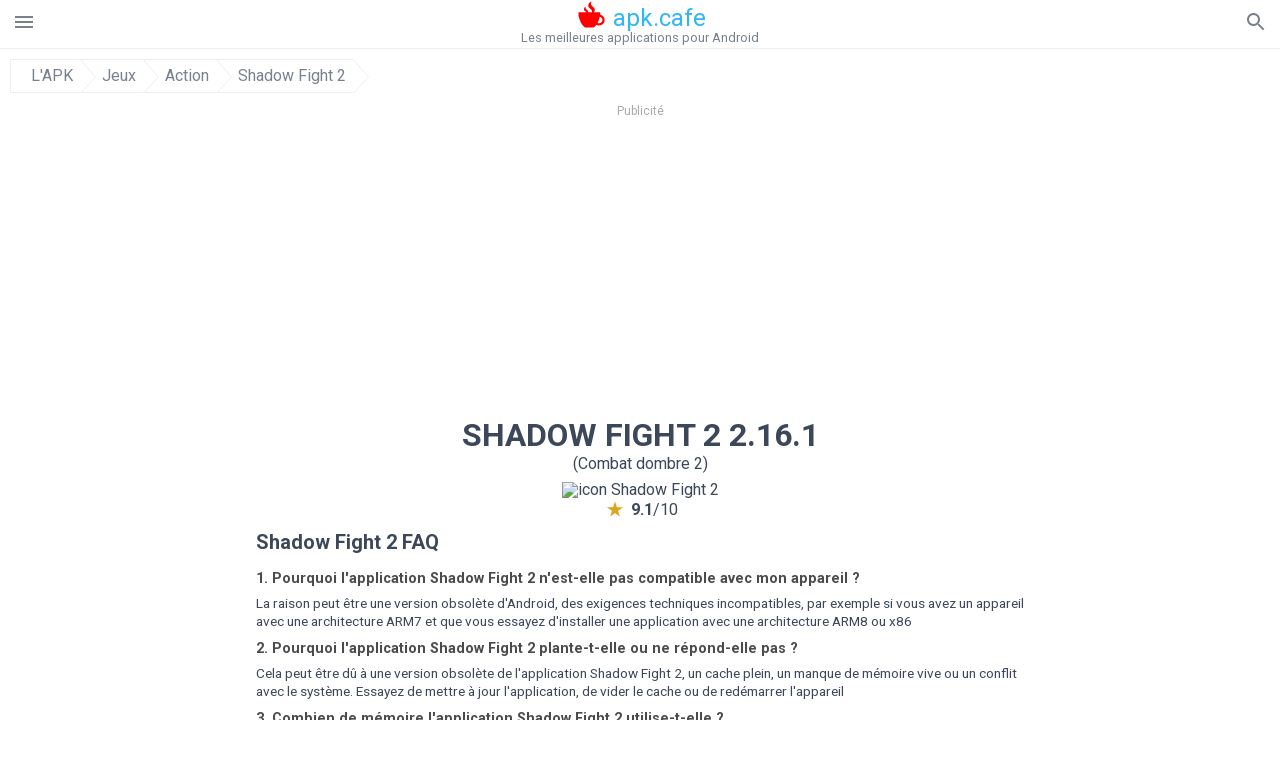

--- FILE ---
content_type: text/html; charset=UTF-8
request_url: https://apkcafe.fr/download?file_id=1957122/shadow-fight-2
body_size: 27960
content:
<!doctype html><html lang="fr"> <head> <meta charset="utf-8"> <meta name="viewport" content="width=device-width,minimum-scale=1,initial-scale=1"> <title>Télécharger le fichier APK Shadow Fight 2 2.16.1 - Shadow_Fight_2-2.16.1.apk</title> <meta name="keywords" content=""> <meta name="description" content=""> <link rel="dns-prefetch" href="//google-analytics.com/"> <link rel="dns-prefetch" href="//code.jquery.com/"> <link rel="dns-prefetch" href="//imgcdnsrv.org"> <link rel="dns-prefetch" href="//adservice.google.com"> <link rel="dns-prefetch" href="//cm.g.doubleclick.net"> <link rel="dns-prefetch" href="//fonts.googleapis.com"> <link rel="dns-prefetch" href="//fonts.gstatic.com"> <link rel="dns-prefetch" href="//googleads.g.doubleclick.net"> <link rel="dns-prefetch" href="//pagead2.googlesyndication.com"> <link rel="dns-prefetch" href="//tpc.googlesyndication.com"> <link rel="dns-prefetch" href="//www.google.com"> <link href='https://fonts.googleapis.com/css?family=Roboto:400,300,500,700' rel='stylesheet' type='text/css'> <link href="https://apkcafe.fr/download?file_id=1957122/shadow-fight-2" rel="canonical"><link href="https://apk.cafe/download?file_id=1957122/shadow-fight-2" hreflang="x-default" rel="alternate"><link href="https://apkcafe.es/download?file_id=1957122/shadow-fight-2" hreflang="es" rel="alternate"><link href="https://apkcafe.fr/download?file_id=1957122/shadow-fight-2" hreflang="fr" rel="alternate"><link href="https://apkcafe.com.ua/download?file_id=1957122/shadow-fight-2" hreflang="uk" rel="alternate"><link href="https://apkcafe.pl/download?file_id=1957122/shadow-fight-2" hreflang="pl" rel="alternate"><link href="https://apkcafe.ae/download?file_id=1957122/shadow-fight-2" hreflang="ar" rel="alternate"><link href="https://apkcafe.de/download?file_id=1957122/shadow-fight-2" hreflang="de" rel="alternate"><link href="https://apkcafe.it/download?file_id=1957122/shadow-fight-2" hreflang="it" rel="alternate"><link href="https://apkcafe.pt/download?file_id=1957122/shadow-fight-2" hreflang="pt" rel="alternate"><link href="https://apkcafe.nl/download?file_id=1957122/shadow-fight-2" hreflang="nl" rel="alternate"><link href="https://apkcafe-vn.com/download?file_id=1957122/shadow-fight-2" hreflang="vi" rel="alternate"><link href="https://apkcafe.id/download?file_id=1957122/shadow-fight-2" hreflang="id" rel="alternate"><link href="https://apkcafe.in/download?file_id=1957122/shadow-fight-2" hreflang="en-IN" rel="alternate"><link href="https://apkcafe-ir.com/download?file_id=1957122/shadow-fight-2" hreflang="en-ir" rel="alternate"> <script type="application/ld+json"> { "@context": "http://schema.org", "@type": "WebPage", "breadcrumb": { "@type": "BreadcrumbList", "itemListElement": [ { "@type": "ListItem", "position": 1, "item": { "@id": "https://apkcafe.fr", "name": "L&#39;APK" }
},{ "@type": "ListItem", "position": 2, "item": { "@id": "https://games.apkcafe.fr", "name": "Jeux" }
},{ "@type": "ListItem", "position": 3, "item": { "@id": "https://action.apkcafe.fr", "name": "Action" }
},{ "@type": "ListItem", "position": 4, "item": { "@id": "https://shadow-fight-2.apkcafe.fr", "name": "Shadow Fight 2" }
} ] }, "url": "https://apkcafe.fr", "potentialAction": { "@type": "SearchAction", "target": "//apkcafe.fr/search/{search_term_string}", "query-input": "required name=search_term_string" }
}</script> <style>html,body,div,span,iframe,h1,h2,h3,h4,h5,h6,p,blockquote,pre,a,abbr,del,dfn,em,img,ins,small,strike,strong,sub,sup,b,u,i,center,dl,dt,dd,ol,ul,li,form,input,label,table,caption,tbody,tfoot,thead,tr,th,td,article,aside,figure,figcaption,footer,header,menu,nav{margin:0;padding:0;border:0;font-size:100%;font-family:Roboto,"Helvetica Neue",Helvetica,Arial,sans-serif;vertical-align:baseline;font-weight:normal;text-decoration:none}article,aside,details,figcaption,figure,footer,header,hgroup,menu,nav,section{display:block}body{line-height:1;font-family:Roboto,Helvetica,Arial,sans-serif;color:#3c4859}ol,ul{list-style:none}blockquote,q{quotes:none}blockquote:before,blockquote:after,q:before,q:after{content:'';content:none}table{border-collapse:collapse;border-spacing:0}:focus{outline:0}.appAdv{position:relative;top:4px;left:4px;background-color:red;padding:5px;margin:-15px;border-radius:5px;color:#fff;float:left;display:inline}.appAdv+a>img{outline:5px solid red}.heads_wrap{display:table;height:48px;width:100%;border-bottom:1px solid #eee}.menu_icon,.search_menu_icon{height:24px;width:24px}.menu-par{height:30px;width:30px;float:right}.menu_but,.logo_but,.search_but,.search_txt_wrap,.search_sbm{display:table-cell;text-align:center;vertical-align:middle}.logo_but a{width:160px;height:35px;display:inline-block}.icon_logo{height:35px;width:35px;margin-top:-6px;fill:red}.logo_but span{font-size:1.5em;display:inline-block;height:35px;color:#2fb7f4;vertical-align:top;margin-top:3px}.second_color{color:#2fb7f4}.padding-10{padding:10px}.logo_but div{font-size:.8em;color:#78828e;margin-top:-6px}.menu_but,.search_but,.search_sbm{height:48px;width:48px;cursor:pointer}.search_sbm{border-left:1px solid #eee;border-right:1px solid #eee}.search_off,.search_on{width:100%;display:table-row}.search_txt_wrap{text-align:left;padding-left:10px}.search_txt{width:100%;height:48px;border-radius:0;-webkit-appearance:none;border:0}.sugg_block{position:absolute;background-color:#fff;display:table;width:100%;z-index:1000;-webkit-box-shadow:0 5px 5px 0 rgba(50,50,50,.25);-moz-box-shadow:0 5px 5px 0 rgba(50,50,50,.25);box-shadow:0 5px 5px 0 rgba(50,50,50,.25)}.sugg_row{display:table-row}.sugg_row:hover{background-color:#eee}.sugg_img,.sugg_text,.sugg_right{display:table-cell;vertical-align:middle;border-bottom:1px solid #eee;height:48px}.sugg_text{width:100%;padding-left:10px;color:#3c3c3c;text-decoration:none}.sugg_text_preloader{height:10px;display:table-cell;width:100%;text-align:center}.sugg_right{width:48px}.sugg_img{padding-left:10px}.preloader_block{width:100%;display:table-cell;text-align:center;height:10px}.search_more{width:48px;height:36px;fill:#aaa}.sugg_row_more a{font-weight:bold;color:#aaa}.apps_list{text-align:center}.item{width:150px;height:243px;border:1px solid #eee;display:inline-block;padding:0;margin:4px;vertical-align:top}@media(min-width:768px){.item{margin:10px}}.app_icon{text-align:center;padding:15px}.app_name{font-size:.8em;font-weight:bold;display:table-cell;height:45px;width:150px;vertical-align:middle;padding-left:10px;padding-right:10px;background-color:#eee;color:#444;border-bottom:1px solid #eee;border-top:1px solid #eee}.app_link{text-decoration:none}.bottom_block{display:table-cell;text-align:left;vertical-align:bottom;font-size:.75em;color:#878787;height:45px;padding-left:10px;padding-right:10px;line-height:1.15em;vertical-align:middle}.version{white-space:nowrap;overflow:hidden;text-overflow:ellipsis;width:140px}.apps_list_row{display:inline-block;white-space:nowrap}.item_row{white-space:normal}.pagination{display:block;width:100%;text-align:center}.cur_page{color:#535353;font-weight:700;text-align:center;padding:20px}.pagination .pages{display:block;text-align:center}.pagination a{display:inline-block;padding:20px;border:1px solid #eee;vertical-align:middle;text-decoration:none;color:#878787;margin-left:5px;margin-right:5px}.pagination a:hover{background-color:#eee}.pagination svg{vertical-align:middle;fill:#878787}.footer{width:100%;text-align:center;display:block;padding-top:20px;padding-bottom:20px;border-top:1px solid #eee;margin-top:20px}.footer a{text-decoration:none;color:#78828e;font-size:.75em}.small_header,.up_header{margin:10px;margin-left:0;font-weight:bold;border-top:1px solid #eee;padding:10px;padding-top:15px;padding-left:10px;font-size:1.15em;text-overflow:ellipsis;overflow:hidden}.up_header{border:0}.light_header{margin:10px;margin-left:15px;font-weight:bold;font-size:.9em}.descr_more{display:block;width:100%;height:45px;background-image:url("[data-uri]");background-color:#eee;background-repeat:no-repeat;background-position-x:center;display:block;top:150px;left:0;position:relative;cursor:pointer;margin-top:-45px}.descr_toggle{display:inline-block;overflow:hidden;max-height:150px}.descr_toggle:before{display:inline-block;overflow:hidden;background:-webkit-linear-gradient(#eee,#333);-webkit-background-clip:text;-webkit-text-fill-color:transparent}.disp_none,.hide{display:none}.al_c{text-align:center}.al_c:hover{background-color:#fff}.fil0,.fil1,.fil2,.fil3{fill:#78828e}.icon{fill:#78828e}.fil-gray{fill:#78828e}.pushy{position:fixed;width:200px;height:100%;top:0;z-index:9999;background:#fff;overflow:auto;-webkit-overflow-scrolling:touch}.pushy a{display:block;color:#666;padding:15px 30px;text-decoration:none;padding:10px 10px 10px 20px;font-size:14px;line-height:20px}.pushy ul:first-child{margin-top:10px}.pushy.pushy-left{left:0}.pushy.pushy-right{right:0}.pushy-content{visibility:hidden}.pushy-left{-webkit-transform:translate3d(-200px,0,0);-ms-transform:translate3d(-200px,0,0);transform:translate3d(-200px,0,0)}.pushy-open-left #container,.pushy-open-left .push{-webkit-transform:translate3d(200px,0,0);-ms-transform:translate3d(200px,0,0);transform:translate3d(200px,0,0)}.pushy-right{-webkit-transform:translate3d(200px,0,0);-ms-transform:translate3d(200px,0,0);transform:translate3d(200px,0,0)}.pushy-open-right #container,.pushy-open-right .push{-webkit-transform:translate3d(-200px,0,0);-ms-transform:translate3d(-200px,0,0);transform:translate3d(-200px,0,0)}.pushy-open-left .pushy,.pushy-open-right .pushy{-webkit-transform:translate3d(0,0,0);-ms-transform:translate3d(0,0,0);transform:translate3d(0,0,0)}.pushy-open-left .pushy-content,.pushy-open-right .pushy-content{visibility:visible}#container,.pushy,.push{transition:transform .2s cubic-bezier(0.16,.68,.43,.99)}.pushy-content{transition:visibility .2s cubic-bezier(0.16,.68,.43,.99)}.site-overlay{display:none}.pushy-open-left .site-overlay,.pushy-open-right .site-overlay{display:block;position:fixed;top:0;right:0;bottom:0;left:0;z-index:9998;background-color:rgba(0,0,0,.5);-webkit-animation:fade 500ms;animation:fade 500ms}@keyframes fade{0%{opacity:0}100%{opacity:1}}@-webkit-keyframes fade{0%{opacity:0}100%{opacity:1}}.pushy-submenu{border-bottom:1px solid #eee}.pushy-submenu ul{padding-left:15px;transition:max-height .2s ease-in-out,visibility .2s ease-in-out}.pushy-submenu ul .pushy-link{transition:opacity .2s ease-in-out}.pushy-link{border-bottom:1px solid #ccc}.pushy-link svg{float:right}.pushy-submenu button{width:100%;color:#666;padding:15px 30px;text-align:left;background:transparent;border:0;font-size:1em}.pushy-submenu>a,.pushy-submenu>button{position:relative;padding-left:17px;font-size:1.1em}.pushy-submenu>a::after,.pushy-submenu>button::after{content:'';display:block;height:24px;width:24px;position:absolute;top:50%;right:15px;background:url("[data-uri]") no-repeat;-webkit-transform:translateY(-50%);-ms-transform:translateY(-50%);transform:translateY(-50%);transition:transform .2s}.pushy-submenu-closed ul{max-height:0;overflow:hidden;visibility:hidden}.pushy-submenu-closed .pushy-link{opacity:0}.pushy-submenu-open ul{max-height:1000px;visibility:visible}.pushy-submenu-open .pushy-link{opacity:1}.pushy-submenu-open a::after,.pushy-submenu-open button::after{-webkit-transform:translateY(-50%) rotate(90deg);-ms-transform:translateY(-50%) rotate(90deg);transform:translateY(-50%) rotate(90deg)}.frame{height:250px;line-height:250px;overflow:hidden}.frame ul{list-style:none;margin:0;padding:0;height:100%;font-size:50px}.frame img{vertical-align:middle}.fancy_link{width:227px;height:250px;display:block}.frame ul li{float:left;width:227px;height:100%;margin:0 1px 0 0;padding:0;background:#eee;color:#ddd;text-align:center;cursor:pointer}.frame ul li.active{color:#fff;background:#eef}.scrollbar{margin:1em 0 1em 0;height:45px;background:#eee;line-height:0;cursor:pointer}.scrollbar .handle{width:100px;height:100%;cursor:pointer;background-image:url("[data-uri]");background-color:#ccc;background-repeat:no-repeat;background-position-x:center}.scrollbar .handle .mousearea{position:absolute;top:-9px;left:0;width:100%;height:20px}.breadcrumbs{margin:10px;display:table}.breadcrumbs li{position:relative;border:1px solid #eee;border-right:0;float:left;padding:.5em;padding-left:1.25em}.breadcrumbs a{display:inline-block;white-space:nowrap;text-decoration:none;color:#78828e;background:#fff;line-height:1em}.breadcrumbs a:before,.breadcrumbs a:after{content:"";width:0;height:0;position:absolute;top:0;z-index:200}.breadcrumbs a:hover{color:#3c3c3c}.breadcrumbs a:before{border-left:15px solid #eee;border-bottom:16px solid transparent;border-top:17px solid transparent;right:-15px}.breadcrumbs a:after{border-left:15px solid #fff;border-bottom:16px solid transparent;border-top:17px solid transparent;right:-14px}.full{margin:10px}.full_header{width:100%;text-align:center}.full_header h1{font-size:2em}.full_header h1 span{font-weight:bold;max-width:100%;display:inline-block;text-overflow:ellipsis;overflow:hidden;text-transform:uppercase}.full_header_text{font-size:1em}.full_header_text a{color:#78828e;text-decoration:none}.header_icon{margin:10px}.header_rating{text-align:center}.header_rating svg,.header_rating div{vertical-align:middle;display:inline-block}.header_rating svg{height:1.5em;width:1.5em;fill:#daa520}.header_rating b{font-weight:bold}.dwn_up{width:100%}.dwn_up a{border:1px solid #0facf3;text-align:center;font-size:1.5em;color:#fff;text-decoration:none;display:inline-block;padding:5px 10px 5px 10px;background-color:#0facf3;border-radius:7px}.dwn_up span{display:block;float:left;font-size:.5em}.dwn_up h2{font-size:2em}.dwn_up svg{float:right;height:32px;width:32px;fill:#fff}.st{color:#78828e;font-size:.9em;margin-bottom:15px}.st a{color:#3c4859}.gr_color{background-color:#e2e6eb;border:1px solid #eee;padding:10px}.descr,.wn,.st{line-height:1.8em;text-overflow:ellipsis;overflow:hidden}.file_info{display:table}.file_info div{font-weight:bold;margin-bottom:5px;font-size:1.2em}.file_info li{display:inline-block;min-width:130px;height:37px;border:1px solid #eee;float:left;padding:10px;padding-left:5px;padding-right:5px;margin:10px;margin-left:0;margin-right:5px;font-size:.85em;word-wrap:anywhere}.mylink{color:#78828e;max-width:280px;display:inline-block;text-overflow:ellipsis;overflow:hidden;white-space:nowrap}.files_list_li{border-top:1px solid #eee}.files_list_li:first-child{border:0}a.files_list{padding-top:5px;padding-bottom:5px;font-size:1em;color:#3c3c3c;width:100%;display:block;border-top:1px solid #eee;line-height:1.05em}a.files_list:hover{background-color:#eee}.files_left{padding-left:5px;display:table-cell;vertical-align:middle;width:48px;height:48px}.files_right{display:table-cell;vertical-align:middle;padding:10px;padding-top:0;padding-bottom:0}.files_name{font-weight:bold;font-size:1em;word-wrap:anywhere}.files_size{font-size:.75em}.files_version{color:#0facf3;font-size:.85em;font-weight:bold}.share_wrap svg{width:40px;height:40px}.share_wrap a{color:#3c3c3c;display:inline-block;padding:5px;width:62px;font-size:.9em;text-overflow:ellipsis;overflow:hidden}.share_wrap a:hover{background:#eee}.share_wrap div{color:gray;font-size:.85em;font-weight:bold}.share svg{fill:#78828e}.subscribe svg{fill:#78828e}.qr svg{fill:#78828e}.device_info{border:1px solid #eee}.device_info li{display:inline-block;background:#e2e6eb;width:110px;height:56px;font-size:.85em;vertical-align:top;padding:10px 10px 0 10px;margin:5px}.device_info b{font-weight:bold;display:block}li.dev_caption{height:100px;background:#fff;display:table;font-size:1.25em;margin:0 auto}li.dev_caption div{display:table-cell;vertical-align:middle;text-align:left;width:50%}li.dev_caption div:first-child{text-align:right}.text_up{font-weight:bold;padding-bottom:10px;padding-right:10px;margin-top:10px}.text_up2{padding:10px 0;background:#eee;margin:10px 0;margin-bottom:0}.dwnPop{display:inline-block;height:20px;padding:10px 0;width:100%;background-color:#ccc;margin:0}.dwnPop a{font-weight:bold;color:#2fb7f4;text-decoration:underline}.icon_hot{fill:red;height:24px;width:24px;margin-bottom:-10px}.adtxt{margin-top:10px;font-size:9px;color:#78828e}.box_a{display:inline-block;width:300px;height:250px;padding-bottom:5px;min-width:300px;min-height:250px}@media(min-width:480px){.box_a{width:336px;height:280px}}.box_b{display:inline-block;width:100%;padding-bottom:5px}.box_a_up{color:#a7b3c3;font-size:9px;padding-top:5px;padding-bottom:3px}.download_text{width:100%}.download_text a{font-weight:bold;color:#0facf3;text-decoration:underline}.dwn_wrap{display:block;width:100%;text-align:center}.timer_wrap{width:100%;text-align:center;padding:20px 0}#timer{width:80px;display:inline-block}.pietimer{position:relative;font-size:200px;width:1em;height:1em}.pietimer>.percent{position:absolute;top:1.05em;left:0;width:3.33em;font-size:.3em;text-align:center;display:none}.pietimer>.slice{position:absolute;width:1em;height:1em;clip:rect(0px,1em,1em,0.5em)}.pietimer>.slice.gt50{clip:rect(auto,auto,auto,auto)}.pietimer>.slice>.pie{border:.1em solid silver;position:absolute;width:.8em;height:.8em;clip:rect(0em,0.5em,1em,0em);-moz-border-radius:.5em;-webkit-border-radius:.5em;border-radius:.5em}.pietimer>.slice>.pie.fill{-moz-transform:rotate(180deg) !important;-webkit-transform:rotate(180deg) !important;-o-transform:rotate(180deg) !important;transform:rotate(180deg) !important}.pietimer.fill>.percent{display:none}.pietimer.fill>.slice>.pie{border:transparent;background-color:silver;width:1em;height:1em}.box_perms{list-style-type:disc;padding:30px}.dwn_select{height:48px;width:48px}.rotate_180{-webkit-transform:rotate(180deg);-moz-transform:rotate(180deg);-o-transform:rotate(180deg);-ms-transform:rotate(180deg);transform:rotate(180deg)}.vars_list{cursor:pointer;line-height:1.15em}.vars_list ul{margin-left:10px}li.vars_list{line-height:1.05em}.files_size b{font-weight:bold}.additional_file_info{padding-bottom:12px}.f_ifo{font-size:.75em}.f_ifo b{font-weight:bold}.dwn_btn_wrap{display:inline-block;background:#eee;border-radius:7px;margin-bottom:12px}.no_margin{margin:0}.s_padding{padding:5px}.ups{color:#878787;margin:10px;margin-left:0;border-top:1px solid #eee;padding:10px;padding-top:15px;padding-left:10px}ul.tabs{margin:0;padding:0;list-style:none;border-bottom:1px solid #eee}ul.tabs li{border:1px solid #eee;border-bottom:2px solid #eee;background:#eee;display:inline-block;padding:10px 15px;cursor:pointer}ul.tabs li.current{background:#fff;border-bottom:2px solid #46bff5;font-weight:bold}.tab-content{display:none;padding:5px}.tab-content.current{display:inherit}.tag_lb,.show_more_tags{border:1px solid #46bff5;border-radius:3px;background:#fff;color:#525857;-webkit-transition:all .2s ease-in-out;transition:all .2s ease-in-out;margin:5px;display:inline-block;padding:0 10px;height:32px;vertical-align:baseline;text-align:center;line-height:28px}.tag_lb:hover{background:#46bff5;color:#fff}.tags_wrap{display:block;margin-left:5px;border:1px solid #eee;border-top:0}.tags_li{display:inline;list-style:none}.show_more_tags{background:#46bff5;border:1px solid #46bff5;color:#fff;padding:0 5px;margin:0}.show_more_tags:hover{background:#fff;color:#46bff5}.dwn_params_wrap{text-align:center;display:block;margin:5px 0;padding:10px;background-color:#eee}.dwn_params{text-align:left;display:inline-block;line-height:30px;max-width:100%}.dwn_params b{font-weight:bold}.dwn_params_wrap h1{font-weight:bold;font-size:1.2em;padding:15px}.dwn_params li{display:block;text-overflow:ellipsis;overflow:hidden;white-space:nowrap}.socBlock{margin-bottom:.5rem}.socTitle{font-weight:bold;color:#0facf3;padding-top:.5rem;padding-bottom:.5rem}.socIcons{width:2rem;height:2rem;fill:#0facf3}.telegram_wrap p{margin-bottom:10px}.telegram_chat{background-color:#32afed;width:50px;display:inline-block;height:50px}.telegram_icon{width:48px;height:48px;fill:#fff}.t_small{width:18px;height:18px}.t_col{color:#32afed;font-weight:bold;font-size:1.2em}.join_telegram{margin-bottom:10px}.adslot_ATF{width:320px;height:50px;margin:0 auto}@media(min-device-width:468px){.adslot_ATF{width:468px;height:60px;margin:0 auto}}@media(min-device-width:728px){.adslot_ATF{width:728px;height:90px;margin:0 auto}}@media(min-device-width:970px){.adslot_ATF{width:970px;height:90px;margin:0 auto}}.adslot_S1,.adslot_S2,.adslot_BTF_M{display:inline-block;width:336px;height:280px;margin:0 auto}@media(min-device-width:970px){.adslot_S1{width:970px;height:250px}.adslot_S2{width:970px;height:90px}.adslot_BTF_M{display:none}}.adslot_ATF_test{display:inline-block;width:300px;height:250px}.adslot_S1_test,.adslot_S2_test,.adslot_BTF_M_test{display:inline-block;width:336px;height:280px}@media(min-device-width:970px){.adslot_ATF_test{width:728px;height:90px}.adslot_S1_test{width:970px;height:250px}.adslot_S2_test{width:970px;height:90px}.adslot_BTF_M_test{display:none}}.adslot_ATF_DWN{display:inline-block;width:300px;height:250px}.adslot_BTF_M_DWN,.adslot_S1_DWN,.adslot_S2_DWN,.adslot_S3_DWN{display:inline-block;width:336px;height:280px}@media(min-device-width:970px){.adslot_ATF_DWN{width:728px;height:90px}.adslot_S1_DWN{width:970px;height:250px}.adslot_S2_DWN,.adslot_S3_DWN{width:970px;height:90px}.adslot_BTF_M_DWN{display:none}}.adx_center{text-align:center;min-height:280px;display:flex;align-items:center}@media(max-height:320px) and (max-width:600px){.adx_center{min-height:50px}}.shortDescr ol,.shortDescr ul{display:block;list-style-type:disc;margin-top:1em;margin-bottom:1em;margin-left:0;margin-right:0;padding-left:40px}.shortDescr b,.shortDescr strong{font-weight:bold}.shortDescr{background-color:#e7ebef;padding:5px;padding-top:0}.shortDescr p{display:block;margin-top:1em;margin-bottom:1em;margin-left:0;margin-right:0}.js-rating{width:100%;display:block;text-align:center}.sprite{display:inline-block}.sprite svg{width:100px;height:100px;opacity:.3}.sprite svg:hover{cursor:pointer;opacity:1}.sprite-fa-thumbs-up-grey{fill:green}.sprite-fa-thumbs-down-grey{fill:red}html[dir="rtl"] .sly{direction:ltr}html[dir="rtl"] .sly2{direction:ltr}html[dir="rtl"] .sly3{direction:ltr}html[dir="rtl"] .sly4{direction:ltr}html[dir="rtl"] .scrollbar{direction:ltr}html[dir="rtl"] .adx_center{direction:ltr}.borderClass{border:1px solid #0facf3 !important;margin-top:10px;border-bottom-left-radius:5px;border-bottom-right-radius:5px}.fileApks{background-color:red;display:inline;color:#fff;padding:2px;margin-top:14px;border-radius:5px}svg.obb_dwn_files{width:48px;height:48px;fill:#fff}a.obb_color_files{background-color:#0facf3;color:#fff;border-bottom-right-radius:5px;border-bottom-left-radius:5px}a.obb_color_files:hover{background-color:#0facf3 !important;color:#fff;border-bottom-right-radius:5px;border-bottom-left-radius:5px}.obb_cache{background-color:#3c4859;border-radius:7px;padding-bottom:0;padding-top:5px;color:#fff}svg.obb_dwn{float:right}.obb_cache_size{font-size:.75em}.obb_space1{background-color:#fff;height:5px}.obb_space1 span{border-radius:0 0 7px 7px;height:10px;width:100%;background-color:#eee}.obb_space2{height:10px;background-color:#fff}.obb_wrap{background-color:#fff}.obb_cache a{background-color:unset;font-size:.85em;border:0}.apks_file{background:red;color:white;font-weight:bold;display:inline-block;padding:3px;border:1px;border-radius:4px;position:relative;left:25px;top:11px;user-select:none}.apks_file_wrap{width:100%;text-align:right;background:#fff}#tableFileInfo table tbody{box-sizing:inherit;display:table}@media screen and (min-width:480px){#tableFileInfo table tbody{display:flex;flex-wrap:wrap}}@media screen and (min-width:768px){.oldFilesBlock{width:768px}}#tableFileInfo table tr{flex:0 0 auto;width:50%;padding:.25rem;border-bottom:1px solid #eee;box-sizing:inherit}#tableFileInfo table th{display:block;text-align:start;font-weight:300;font-size:smaller}#tableFileInfo table td{display:block;padding:0;padding-left:0;line-height:1.375;overflow-x:auto;font-size:80%;text-align:start;padding-left:24px}.t_svg{fill:#69696b;height:1rem;width:1rem;position:relative;margin-right:.25rem}.header2r{font-size:1.25rem;text-align:left;padding-bottom:.5rem;font-weight:bold}.tableWrap{max-width:768px;display:inline-block;margin-left:.5rem;margin-right:.5rem}.ellipsis{text-overflow:ellipsis;white-space:nowrap;overflow:hidden;display:block;max-width:100%}.oldFilesBlock{text-align:left;display:block;margin-left:.5rem;margin-right:.5rem}.dwn_faq{counter-reset:section}.dwn_faq h4{font-weight:600;font-size:.9rem;color:#4b4b4b;margin:12px 0 8px;margin-top:12px;counter-increment:item}.dwn_faq h4::before{content:counter(item) ". "}.dwn_faq span{margin:8px 0;font-size:.85rem;line-height:1.375}.top1{margin-top:1rem}.textleft{text-align:left}.w100{width:100%}.mt-1r{margin-top:1rem}.mt-10px{margin-top:10px}.splitFileList li{margin-left:2px;color:#78828e}.splitFileList{list-style-type:none}.splitFileList li::before{content:"∟";margin-right:1px}.attentionText{margin-top:1rem;display:block;border:1px solid red;padding:1rem;font-size:.9rem;font-weight:bold;background:#ffdbdb;border-radius:7px}.attentionTextCache{margin-top:1rem;display:block;padding:1rem;font-size:1rem;font-weight:bold;border-radius:7px;line-height:1.5rem}.adv_text{text-align:center;color:#aaa;font-size:12px;margin-bottom:1em;margin-top:1em}.clearfix::after{content:"";display:block;clear:left}@-webkit-keyframes progress-bar-stripes{from{background-position:40px 0}to{background-position:0 0}}@keyframes progress-bar-stripes{from{background-position:40px 0}to{background-position:0 0}}.progress{height:20px;margin-bottom:20px;overflow:hidden;background-color:#f5f5f5;border-radius:4px;-webkit-box-shadow:inset 0 1px 2px rgba(0,0,0,.1);box-shadow:inset 0 1px 2px rgba(0,0,0,.1)}.progress-bar{float:left;width:0;height:100%;font-size:12px;line-height:20px;color:#fff;text-align:center;background-color:#428bca;-webkit-box-shadow:inset 0 -1px 0 rgba(0,0,0,.15);box-shadow:inset 0 -1px 0 rgba(0,0,0,.15);-webkit-transition:width .6s ease;transition:width .6s ease}.dropzone{box-sizing:border-box;border:3px dashed grey;min-height:150px;padding:20px;text-align:center;position:relative;margin:20px}.dz-message{position:absolute;top:50%;margin-right:-50%;left:50%;transform:translate(-50%,-50%)}#previews{padding:20px}.drop_note{padding:0 20px}.fancybox-enabled{overflow:hidden}.fancybox-enabled body{overflow:visible;height:100%}.fancybox-is-hidden{position:absolute;top:-9999px;left:-9999px;visibility:hidden}.fancybox-container{position:fixed;top:0;left:0;width:100%;height:100%;z-index:99993;-webkit-tap-highlight-color:transparent;-webkit-backface-visibility:hidden;backface-visibility:hidden;-webkit-transform:translateZ(0);transform:translateZ(0)}.fancybox-container~.fancybox-container{z-index:99992}.fancybox-outer,.fancybox-inner,.fancybox-bg,.fancybox-stage{position:absolute;top:0;right:0;bottom:0;left:0}.fancybox-outer{overflow-y:auto;-webkit-overflow-scrolling:touch}.fancybox-bg{background:#1e1e1e;opacity:0;transition-duration:inherit;transition-property:opacity;transition-timing-function:cubic-bezier(0.47,0,.74,.71)}.fancybox-is-open .fancybox-bg{opacity:.87;transition-timing-function:cubic-bezier(0.22,.61,.36,1)}.fancybox-infobar,.fancybox-toolbar,.fancybox-caption-wrap{position:absolute;direction:ltr;z-index:99997;opacity:0;visibility:hidden;transition:opacity .25s,visibility 0s linear .25s;box-sizing:border-box}.fancybox-show-infobar .fancybox-infobar,.fancybox-show-toolbar .fancybox-toolbar,.fancybox-show-caption .fancybox-caption-wrap{opacity:1;visibility:visible;transition:opacity .25s,visibility 0s}.fancybox-infobar{top:0;left:50%;margin-left:-79px}.fancybox-infobar__body{display:inline-block;width:70px;line-height:44px;font-size:13px;font-family:"Helvetica Neue",Helvetica,Arial,sans-serif;text-align:center;color:#ddd;background-color:rgba(30,30,30,.7);pointer-events:none;-webkit-user-select:none;-moz-user-select:none;-ms-user-select:none;user-select:none;-webkit-touch-callout:none;-webkit-tap-highlight-color:transparent;-webkit-font-smoothing:subpixel-antialiased}.fancybox-toolbar{top:0;right:0}.fancybox-stage{overflow:hidden;direction:ltr;z-index:99994;-webkit-transform:translate3d(0,0,0)}.fancybox-slide{position:absolute;top:0;left:0;width:100%;height:100%;margin:0;padding:0;overflow:auto;outline:0;white-space:normal;box-sizing:border-box;text-align:center;z-index:99994;-webkit-overflow-scrolling:touch;display:none;-webkit-backface-visibility:hidden;backface-visibility:hidden;transition-property:opacity,-webkit-transform;transition-property:transform,opacity;transition-property:transform,opacity,-webkit-transform;-webkit-transform-style:preserve-3d;transform-style:preserve-3d}.fancybox-slide::before{content:'';display:inline-block;vertical-align:middle;height:100%;width:0}.fancybox-is-sliding .fancybox-slide,.fancybox-slide--previous,.fancybox-slide--current,.fancybox-slide--next{display:block}.fancybox-slide--image{overflow:visible}.fancybox-slide--image::before{display:none}.fancybox-slide--video .fancybox-content,.fancybox-slide--video iframe{background:#000}.fancybox-slide--map .fancybox-content,.fancybox-slide--map iframe{background:#e5e3df}.fancybox-slide--next{z-index:99995}.fancybox-slide>*{display:inline-block;position:relative;padding:24px;margin:44px 0 44px;border-width:0;vertical-align:middle;text-align:left;background-color:#fff;overflow:auto;box-sizing:border-box}.fancybox-slide .fancybox-image-wrap{position:absolute;top:0;left:0;margin:0;padding:0;border:0;z-index:99995;background:transparent;cursor:default;overflow:visible;-webkit-transform-origin:top left;-ms-transform-origin:top left;transform-origin:top left;background-size:100% 100%;background-repeat:no-repeat;-webkit-backface-visibility:hidden;backface-visibility:hidden}.fancybox-can-zoomOut .fancybox-image-wrap{cursor:-webkit-zoom-out;cursor:zoom-out}.fancybox-can-zoomIn .fancybox-image-wrap{cursor:-webkit-zoom-in;cursor:zoom-in}.fancybox-can-drag .fancybox-image-wrap{cursor:-webkit-grab;cursor:grab}.fancybox-is-dragging .fancybox-image-wrap{cursor:-webkit-grabbing;cursor:grabbing}.fancybox-image,.fancybox-spaceball{position:absolute;top:0;left:0;width:100%;height:100%;margin:0;padding:0;border:0;max-width:none;max-height:none}.fancybox-spaceball{z-index:1}.fancybox-slide--iframe .fancybox-content{padding:0;width:80%;height:80%;max-width:calc(100% - 100px);max-height:calc(100% - 88px);overflow:visible;background:#fff}.fancybox-iframe{display:block;margin:0;padding:0;border:0;width:100%;height:100%;background:#fff}.fancybox-error{margin:0;padding:40px;width:100%;max-width:380px;background:#fff;cursor:default}.fancybox-error p{margin:0;padding:0;color:#444;font:16px/20px "Helvetica Neue",Helvetica,Arial,sans-serif}.fancybox-close-small{position:absolute;top:0;right:0;width:44px;height:44px;padding:0;margin:0;border:0;border-radius:0;outline:0;background:transparent;z-index:10;cursor:pointer}.fancybox-close-small:after{content:'×';position:absolute;top:5px;right:5px;width:30px;height:30px;font:20px/30px Arial,"Helvetica Neue",Helvetica,sans-serif;color:#888;font-weight:300;text-align:center;border-radius:50%;border-width:0;background:#fff;transition:background .25s;box-sizing:border-box;z-index:2}.fancybox-close-small:focus:after{outline:1px dotted #888}.fancybox-close-small:hover:after{color:#555;background:#eee}.fancybox-slide--iframe .fancybox-close-small{top:0;right:-44px}.fancybox-slide--iframe .fancybox-close-small:after{background:transparent;font-size:35px;color:#aaa}.fancybox-slide--iframe .fancybox-close-small:hover:after{color:#fff}.fancybox-caption-wrap{bottom:0;left:0;right:0;padding:60px 30px 0 30px;background:linear-gradient(to bottom,transparent 0,rgba(0,0,0,.1) 20%,rgba(0,0,0,.2) 40%,rgba(0,0,0,.6) 80%,rgba(0,0,0,.8) 100%);pointer-events:none}.fancybox-caption{padding:30px 0;border-top:1px solid rgba(255,255,255,.4);font-size:14px;font-family:"Helvetica Neue",Helvetica,Arial,sans-serif;color:#fff;line-height:20px;-webkit-text-size-adjust:none}.fancybox-caption a,.fancybox-caption button,.fancybox-caption select{pointer-events:all}.fancybox-caption a{color:#fff;text-decoration:underline}.fancybox-button{display:inline-block;position:relative;margin:0;padding:0;border:0;width:44px;height:44px;line-height:44px;text-align:center;background:transparent;color:#ddd;border-radius:0;cursor:pointer;vertical-align:top;outline:0}.fancybox-button[disabled]{cursor:default;pointer-events:none}.fancybox-infobar__body,.fancybox-button{background:rgba(30,30,30,.6)}.fancybox-button:hover:not([disabled]){color:#fff;background:rgba(0,0,0,.8)}.fancybox-button::before,.fancybox-button::after{content:'';pointer-events:none;position:absolute;background-color:currentColor;color:currentColor;opacity:.9;box-sizing:border-box;display:inline-block}.fancybox-button[disabled]::before,.fancybox-button[disabled]::after{opacity:.3}.fancybox-button--left::after,.fancybox-button--right::after{top:18px;width:6px;height:6px;background:transparent;border-top:solid 2px currentColor;border-right:solid 2px currentColor}.fancybox-button--left::after{left:20px;-webkit-transform:rotate(-135deg);-ms-transform:rotate(-135deg);transform:rotate(-135deg)}.fancybox-button--right::after{right:20px;-webkit-transform:rotate(45deg);-ms-transform:rotate(45deg);transform:rotate(45deg)}.fancybox-button--left{border-bottom-left-radius:5px}.fancybox-button--right{border-bottom-right-radius:5px}.fancybox-button--close::before,.fancybox-button--close::after{content:'';display:inline-block;position:absolute;height:2px;width:16px;top:calc(50% - 1px);left:calc(50% - 8px)}.fancybox-button--close::before{-webkit-transform:rotate(45deg);-ms-transform:rotate(45deg);transform:rotate(45deg)}.fancybox-button--close::after{-webkit-transform:rotate(-45deg);-ms-transform:rotate(-45deg);transform:rotate(-45deg)}.fancybox-arrow{position:absolute;top:50%;margin:-50px 0 0 0;height:100px;width:54px;padding:0;border:0;outline:0;background:none;cursor:pointer;z-index:99995;opacity:0;-webkit-user-select:none;-moz-user-select:none;-ms-user-select:none;user-select:none;transition:opacity .25s}.fancybox-arrow::after{content:'';position:absolute;top:28px;width:44px;height:44px;background-color:rgba(30,30,30,.8);background-image:url([data-uri]);background-repeat:no-repeat;background-position:center center;background-size:24px 24px}.fancybox-arrow--right{right:0}.fancybox-arrow--left{left:0;-webkit-transform:scaleX(-1);-ms-transform:scaleX(-1);transform:scaleX(-1)}.fancybox-arrow--right::after,.fancybox-arrow--left::after{left:0}.fancybox-show-nav .fancybox-arrow{opacity:.6}.fancybox-show-nav .fancybox-arrow[disabled]{opacity:.3}.fancybox-loading{border:6px solid rgba(100,100,100,.4);border-top:6px solid rgba(255,255,255,.6);border-radius:100%;height:50px;width:50px;-webkit-animation:fancybox-rotate .8s infinite linear;animation:fancybox-rotate .8s infinite linear;background:transparent;position:absolute;top:50%;left:50%;margin-top:-25px;margin-left:-25px;z-index:99999}@-webkit-keyframes fancybox-rotate{from{-webkit-transform:rotate(0deg);transform:rotate(0deg)}to{-webkit-transform:rotate(359deg);transform:rotate(359deg)}}@keyframes fancybox-rotate{from{-webkit-transform:rotate(0deg);transform:rotate(0deg)}to{-webkit-transform:rotate(359deg);transform:rotate(359deg)}}.fancybox-animated{transition-timing-function:cubic-bezier(0,0,.25,1)}.fancybox-fx-slide.fancybox-slide--previous{-webkit-transform:translate3d(-100%,0,0);transform:translate3d(-100%,0,0);opacity:0}.fancybox-fx-slide.fancybox-slide--next{-webkit-transform:translate3d(100%,0,0);transform:translate3d(100%,0,0);opacity:0}.fancybox-fx-slide.fancybox-slide--current{-webkit-transform:translate3d(0,0,0);transform:translate3d(0,0,0);opacity:1}.fancybox-fx-fade.fancybox-slide--previous,.fancybox-fx-fade.fancybox-slide--next{opacity:0;transition-timing-function:cubic-bezier(0.19,1,.22,1)}.fancybox-fx-fade.fancybox-slide--current{opacity:1}.fancybox-fx-zoom-in-out.fancybox-slide--previous{-webkit-transform:scale3d(1.5,1.5,1.5);transform:scale3d(1.5,1.5,1.5);opacity:0}.fancybox-fx-zoom-in-out.fancybox-slide--next{-webkit-transform:scale3d(0.5,.5,.5);transform:scale3d(0.5,.5,.5);opacity:0}.fancybox-fx-zoom-in-out.fancybox-slide--current{-webkit-transform:scale3d(1,1,1);transform:scale3d(1,1,1);opacity:1}.fancybox-fx-rotate.fancybox-slide--previous{-webkit-transform:rotate(-360deg);-ms-transform:rotate(-360deg);transform:rotate(-360deg);opacity:0}.fancybox-fx-rotate.fancybox-slide--next{-webkit-transform:rotate(360deg);-ms-transform:rotate(360deg);transform:rotate(360deg);opacity:0}.fancybox-fx-rotate.fancybox-slide--current{-webkit-transform:rotate(0deg);-ms-transform:rotate(0deg);transform:rotate(0deg);opacity:1}.fancybox-fx-circular.fancybox-slide--previous{-webkit-transform:scale3d(0,0,0) translate3d(-100%,0,0);transform:scale3d(0,0,0) translate3d(-100%,0,0);opacity:0}.fancybox-fx-circular.fancybox-slide--next{-webkit-transform:scale3d(0,0,0) translate3d(100%,0,0);transform:scale3d(0,0,0) translate3d(100%,0,0);opacity:0}.fancybox-fx-circular.fancybox-slide--current{-webkit-transform:scale3d(1,1,1) translate3d(0,0,0);transform:scale3d(1,1,1) translate3d(0,0,0);opacity:1}.fancybox-fx-tube.fancybox-slide--previous{-webkit-transform:translate3d(-100%,0,0) scale(0.1) skew(-10deg);transform:translate3d(-100%,0,0) scale(0.1) skew(-10deg)}.fancybox-fx-tube.fancybox-slide--next{-webkit-transform:translate3d(100%,0,0) scale(0.1) skew(10deg);transform:translate3d(100%,0,0) scale(0.1) skew(10deg)}.fancybox-fx-tube.fancybox-slide--current{-webkit-transform:translate3d(0,0,0) scale(1);transform:translate3d(0,0,0) scale(1)}@media all and (max-width:800px){.fancybox-infobar{left:0;margin-left:0}.fancybox-button--left,.fancybox-button--right{display:none !important}.fancybox-caption{padding:20px 0;margin:0}}.fancybox-button--fullscreen::before{width:15px;height:11px;left:calc(50% - 7px);top:calc(50% - 6px);border:2px solid;background:none}.fancybox-button--play::before,.fancybox-button--pause::before{top:calc(50% - 6px);left:calc(50% - 4px);background:transparent}.fancybox-button--play::before{width:0;height:0;border-top:6px inset transparent;border-bottom:6px inset transparent;border-left:10px solid;border-radius:1px}.fancybox-button--pause::before{width:7px;height:11px;border-style:solid;border-width:0 2px 0 2px}.fancybox-thumbs{display:none}.fancybox-button--thumbs{display:none}@media all and (min-width:800px){.fancybox-button--thumbs{display:inline-block}.fancybox-button--thumbs span{font-size:23px}.fancybox-button--thumbs::before{width:3px;height:3px;top:calc(50% - 2px);left:calc(50% - 2px);box-shadow:0 -4px 0,-4px -4px 0,4px -4px 0,0 0 0 32px inset,-4px 0 0,4px 0 0,0 4px 0,-4px 4px 0,4px 4px 0}.fancybox-thumbs{position:absolute;top:0;right:0;bottom:0;left:auto;width:220px;margin:0;padding:5px 5px 0 0;background:#fff;word-break:normal;-webkit-tap-highlight-color:transparent;-webkit-overflow-scrolling:touch;-ms-overflow-style:-ms-autohiding-scrollbar;box-sizing:border-box;z-index:99995}.fancybox-show-thumbs .fancybox-thumbs{display:block}.fancybox-show-thumbs .fancybox-inner{right:220px}.fancybox-thumbs>ul{list-style:none;position:absolute;position:relative;width:100%;height:100%;margin:0;padding:0;overflow-x:hidden;overflow-y:auto;font-size:0}.fancybox-thumbs>ul>li{float:left;overflow:hidden;max-width:50%;padding:0;margin:0;width:105px;height:75px;position:relative;cursor:pointer;outline:0;border:5px solid transparent;border-top-width:0;border-right-width:0;-webkit-tap-highlight-color:transparent;-webkit-backface-visibility:hidden;backface-visibility:hidden;box-sizing:border-box}li.fancybox-thumbs-loading{background:rgba(0,0,0,.1)}.fancybox-thumbs>ul>li>img{position:absolute;top:0;left:0;min-width:100%;min-height:100%;max-width:none;max-height:none;-webkit-touch-callout:none;-webkit-user-select:none;-moz-user-select:none;-ms-user-select:none;user-select:none}.fancybox-thumbs>ul>li:before{content:'';position:absolute;top:0;right:0;bottom:0;left:0;border-radius:2px;border:4px solid #4ea7f9;z-index:99991;opacity:0;transition:all .2s cubic-bezier(0.25,.46,.45,.94)}.fancybox-thumbs>ul>li.fancybox-thumbs-active:before{opacity:1}}html[dir="rtl"] .fancybox-stage{direction:inherit}html[dir="rtl"] .fancybox-slide>*{text-align:initial}html[dir="rtl"] .fancybox-caption-wrap{direction:inherit}html[dir="rtl"] .fancybox-close-small{left:0;right:initial}</style> <link rel="apple-touch-icon" sizes="180x180" href="/i/apkcafe/180.png"><link rel="icon" type="image/png" href="/i/apkcafe/32.png" sizes="32x32"><link rel="icon" type="image/png" href="/i/apkcafe/16.png" sizes="16x16"><link rel="manifest" href="/i/apkcafe/site.webmanifest"><link rel="mask-icon" href="/i/apkcafe/favicon.png" color="#2FB7F4"><meta name="msapplication-TileColor" content="#ffc40d"><meta name="theme-color" content="#ffffff"><meta name="apple-mobile-web-app-capable" content="yes"><meta name="apple-mobile-web-app-status-bar-style" content="red"> <svg class="hide" xmlns="http://www.w3.org/2000/svg"> <symbol id="logo" viewBox="0 0 512 512"> <path d="M383.1,257.4c0.6-5.4,0.9-10,0.9-13.8c0-19.6-3.3-19.7-16-19.7h-75.5c7.3-12,11.5-24.4,11.5-37c0-37.9-57.3-56.4-57.3-88 c0-11.7,5.1-21.3,9.3-34.9c-26.5,7-47.4,33.5-47.4,61.6c0,48.3,56.3,48.7,56.3,84.8c0,4.5-1.4,8.5-2.1,13.5h-55.9 c0.8-3,1.3-6.2,1.3-9.3c0-22.8-39.1-33.9-39.1-52.8c0-7,1-12.8,3.2-21c-12.9,5.1-28.3,20-28.3,36.8c0,26.7,31.9,29.3,36.8,46.3H80 c-12.7,0-16,0.1-16,19.7c0,19.6,7.7,61.3,28.3,111c20.6,49.7,44.4,71.6,61.2,86.2l0.1-0.2c5.1,4.6,11.8,7.3,19.2,7.3h102.4 c7.4,0,14.1-2.7,19.2-7.3l0.1,0.2c9-7.8,20-17.8,31.4-32.9c4.7,2,9.8,3.7,15.4,5c8.4,2,16.8,3,24.8,3c24,0,45.6-9.2,60.8-25.8 c13.4-14.6,21.1-34.4,21.1-54.2C448,297,420,264.5,383.1,257.4z M366.1,384.2c-8.6,0-15.6-1.2-22.1-4.2c4-8,7.9-15.9,11.7-25.1 c10.1-24.4,17.1-47,21.6-65.8c22,4.3,38.7,23.8,38.7,47.1C416,358.9,398.8,384.2,366.1,384.2z"/> </symbol> <symbol id="search" viewBox="0 0 24 24"> <path d="M15.5 14h-.79l-.28-.27C15.41 12.59 16 11.11 16 9.5 16 5.91 13.09 3 9.5 3S3 5.91 3 9.5 5.91 16 9.5 16c1.61 0 3.09-.59 4.23-1.57l.27.28v.79l5 4.99L20.49 19l-4.99-5zm-6 0C7.01 14 5 11.99 5 9.5S7.01 5 9.5 5 14 7.01 14 9.5 11.99 14 9.5 14z"/> <path d="M0 0h24v24H0z" fill="none"/> </symbol> <symbol id="menu" viewBox="0 0 24 24"> <path d="M0 0h24v24H0z" fill="none"/> <path d="M3 18h18v-2H3v2zm0-5h18v-2H3v2zm0-7v2h18V6H3z"/> </symbol> <symbol id="enter" viewBox="0 0 24 24"> <path d="M0 0h24v24H0V0z" fill="none"/> <path d="M11 9l1.42 1.42L8.83 14H18V4h2v12H8.83l3.59 3.58L11 21l-6-6 6-6z"/> </symbol> <symbol id="clear" viewBox="0 0 24 24"> <path d="M19 6.41L17.59 5 12 10.59 6.41 5 5 6.41 10.59 12 5 17.59 6.41 19 12 13.41 17.59 19 19 17.59 13.41 12z"/> <path d="M0 0h24v24H0z" fill="none"/> </symbol> <symbol id="right" viewBox="0 0 24 24"> <path d="M8.59 16.34l4.58-4.59-4.58-4.59L10 5.75l6 6-6 6z"/> <path d="M0-.25h24v24H0z" fill="none"/> </symbol> <symbol id="left" viewBox="0 0 24 24"> <path d="M15.41 16.09l-4.58-4.59 4.58-4.59L14 5.5l-6 6 6 6z"/> <path d="M0-.5h24v24H0z" fill="none"/> </symbol> <symbol id="down" viewBox="0 0 24 24"> <path d="M7.41 7.84L12 12.42l4.59-4.58L18 9.25l-6 6-6-6z"/> <path d="M0-.75h24v24H0z" fill="none"/> </symbol> <symbol id="rating" viewBox="0 0 18 18"> <path d="M9 11.3l3.71 2.7-1.42-4.36L15 7h-4.55L9 2.5 7.55 7H3l3.71 2.64L5.29 14z"/> <path d="M0 0h18v18H0z" fill="none"/> </symbol> <symbol id="download" viewBox="0 0 24 24"> <path d="M19 9h-4V3H9v6H5l7 7 7-7zM5 18v2h14v-2H5z"/> <path d="M0 0h24v24H0z" fill="none"/> </symbol> <symbol id="qr" viewBox="0 0 100 100"> <path d="M60,30H50v10h40V10H60V30z M70,20h10v10H70V20z"/> <path d="M50,20V10H10v30h10v10h10V40h10V20H50z M30,30H20V20h10V30z"/> <rect x="50" y="50" width="20" height="10"/> <rect x="80" y="50" width="10" height="10"/> <rect x="70" y="60" width="10" height="10"/> <rect x="80" y="70" width="10" height="20"/> <rect x="60" y="80" width="10" height="10"/> <path d="M40,80h20V70H40V60H10v30h30V80z M30,80H20V70h10V80z"/> <rect x="40" y="40" width="10" height="10"/> </symbol> <symbol id="rss" viewBox="0 0 24 24"> <path d="M0 0h24v24H0z" fill="none"/> <circle cx="6.18" cy="17.82" r="2.18"/> <path d="M4 4.44v2.83c7.03 0 12.73 5.7 12.73 12.73h2.83c0-8.59-6.97-15.56-15.56-15.56zm0 5.66v2.83c3.9 0 7.07 3.17 7.07 7.07h2.83c0-5.47-4.43-9.9-9.9-9.9z"/> </symbol> <symbol id="email" viewBox="0 0 24 24"> <path d="M0 0h24v24H0z" fill="none"/> <path d="M20 4H4c-1.1 0-1.99.9-1.99 2L2 18c0 1.1.9 2 2 2h16c1.1 0 2-.9 2-2V6c0-1.1-.9-2-2-2zm0 14H4V8l8 5 8-5v10zm-8-7L4 6h16l-8 5z"/> </symbol> <symbol id="subscribe" viewBox="0 0 24 24"> <defs><path d="M0 0h24v24H0V0z" id="a"/></defs> <path clip-path="url(#b)" d="M21 10.12h-6.78l2.74-2.82c-2.73-2.7-7.15-2.8-9.88-.1-2.73 2.71-2.73 7.08 0 9.79 2.73 2.71 7.15 2.71 9.88 0C18.32 15.65 19 14.08 19 12.1h2c0 1.98-.88 4.55-2.64 6.29-3.51 3.48-9.21 3.48-12.72 0-3.5-3.47-3.53-9.11-.02-12.58 3.51-3.47 9.14-3.47 12.65 0L21 3v7.12zM12.5 8v4.25l3.5 2.08-.72 1.21L11 13V8h1.5z"/> </symbol> <symbol id="share" viewBox="0 0 24 24"> <path d="M0 0h24v24H0z" fill="none"/> <path d="M18 16.08c-.76 0-1.44.3-1.96.77L8.91 12.7c.05-.23.09-.46.09-.7s-.04-.47-.09-.7l7.05-4.11c.54.5 1.25.81 2.04.81 1.66 0 3-1.34 3-3s-1.34-3-3-3-3 1.34-3 3c0 .24.04.47.09.7L8.04 9.81C7.5 9.31 6.79 9 6 9c-1.66 0-3 1.34-3 3s1.34 3 3 3c.79 0 1.5-.31 2.04-.81l7.12 4.16c-.05.21-.08.43-.08.65 0 1.61 1.31 2.92 2.92 2.92 1.61 0 2.92-1.31 2.92-2.92s-1.31-2.92-2.92-2.92z"/> </symbol> <symbol id="share2" viewBox="0 0 18.1 20.95"> <path d="M18.11 0L-.01 12.07l8 4v4.88l2.26-3.75 6.65 3.32zm-3 17.37l-3.93-2 1.81-6.42-5 4.91-4-2.03 11.9-7.93z"></path> </symbol> <symbol id="updated" viewBox="0 0 18.1 20.95"> <path d="M0 0h24v24H0z" fill="none"/> <path d="M15 1H9v2h6V1zm-4 13h2V8h-2v6zm8.03-6.61l1.42-1.42c-.43-.51-.9-.99-1.41-1.41l-1.42 1.42C16.07 4.74 14.12 4 12 4c-4.97 0-9 4.03-9 9s4.02 9 9 9 9-4.03 9-9c0-2.12-.74-4.07-1.97-5.61zM12 20c-3.87 0-7-3.13-7-7s3.13-7 7-7 7 3.13 7 7-3.13 7-7 7z"/> </symbol> <symbol id="dots" viewBox="0 0 24 24"> <path d="M0 0h24v24H0z" fill="none"/> <path d="M6 10c-1.1 0-2 .9-2 2s.9 2 2 2 2-.9 2-2-.9-2-2-2zm12 0c-1.1 0-2 .9-2 2s.9 2 2 2 2-.9 2-2-.9-2-2-2zm-6 0c-1.1 0-2 .9-2 2s.9 2 2 2 2-.9 2-2-.9-2-2-2z"/> </symbol> <symbol id="telegram" viewBox="0 0 32 32"> <path d="M25.515 6.896L6.027 14.41c-1.33.534-1.322 1.276-.243 1.606l5 1.56 1.72 5.66c.226.625.115.873.77.873.506 0 .73-.235 1.012-.51l2.43-2.363 5.056 3.734c.93.514 1.602.25 1.834-.863l3.32-15.638c.338-1.363-.52-1.98-1.41-1.577z"/> </symbol> <symbol id="telegram2" viewBox="0 0 32 32"> <path d="M28.59,4.29a2.23,2.23,0,0,0-2.27-.36L3.41,13.1a1.83,1.83,0,0,0,0,3.38l1.48.61a1,1,0,0,0,1.31-.53,1,1,0,0,0-.54-1.31L4.56,14.8l22.51-9a.22.22,0,0,1,.23,0,.24.24,0,0,1,.08.23L23.27,25.21a.4.4,0,0,1-.26.3.39.39,0,0,1-.39-.06l-8-6.24,7.83-7.91a1,1,0,0,0-1.22-1.56L9.75,16.54a1,1,0,1,0,1,1.72l4.83-2.85L13.23,17.8a2,2,0,0,0,.2,3.08l8,6.15a2.4,2.4,0,0,0,1.47.5,2.47,2.47,0,0,0,.83-.15,2.37,2.37,0,0,0,1.52-1.75L29.33,6.47A2.23,2.23,0,0,0,28.59,4.29Z"/> </symbol> <symbol id="telegram3" viewBox="0 0 448 512"><path d="M446.7 98.6l-67.6 318.8c-5.1 22.5-18.4 28.1-37.3 17.5l-103-75.9-49.7 47.8c-5.5 5.5-10.1 10.1-20.7 10.1l7.4-104.9 190.9-172.5c8.3-7.4-1.8-11.5-12.9-4.1L117.8 284 16.2 252.2c-22.1-6.9-22.5-22.1 4.6-32.7L418.2 66.4c18.4-6.9 34.5 4.1 28.5 32.2z"/> </symbol> <symbol id="twitter2" viewBox="0 0 32 32"> <path d="M28.77,8.11a.87.87,0,0,0-.23-.2A4.69,4.69,0,0,0,29,6.54a1,1,0,0,0-.44-1,1,1,0,0,0-1.1,0,6.42,6.42,0,0,1-2.28.92,6.21,6.21,0,0,0-7.08-1A6.07,6.07,0,0,0,15,12.2a1,1,0,0,0,2-.4A4.08,4.08,0,0,1,19,7.28a4.24,4.24,0,0,1,5.12,1,1,1,0,0,0,.88.28l.25,0a1,1,0,0,0,.34,1.62,1,1,0,0,0-.36.88,13.07,13.07,0,0,1-4.89,11.24A12.75,12.75,0,0,1,7.69,24.61a9.06,9.06,0,0,0,4.54-2.18,1,1,0,0,0,.15-1.09,1,1,0,0,0-.93-.57,4,4,0,0,1-3-1.39,3.63,3.63,0,0,0,1-.35A1,1,0,0,0,10,18a1,1,0,0,0-.76-.84,4.42,4.42,0,0,1-3-2.48c.24,0,.48.05.74.06a1,1,0,0,0,1-.62A1,1,0,0,0,7.67,13C6,11.48,5.59,9.85,5.83,8.7a13.88,13.88,0,0,0,7,4,1,1,0,1,0,.38-2A12.1,12.1,0,0,1,6.39,6.31a1,1,0,0,0-.75-.38,1,1,0,0,0-.78.33,5.34,5.34,0,0,0-.31,6l-.09,0a1,1,0,0,0-.52.81,5.84,5.84,0,0,0,1.95,4.47,1,1,0,0,0-.18,1,6.63,6.63,0,0,0,3.18,3.57A13.89,13.89,0,0,1,4,23a1,1,0,0,0-.5,1.86A16.84,16.84,0,0,0,12,27.35a15.16,15.16,0,0,0,9.6-3.57,15.12,15.12,0,0,0,5.69-12.42,4.62,4.62,0,0,0,1.62-2.25A1,1,0,0,0,28.77,8.11Z"/> </symbol> <symbol id="xcom" viewBox="0 0 24 24"><polygon points="12.153992,10.729553 8.088684,5.041199 5.92041,5.041199 10.956299,12.087097 11.59021,12.97345 15.900635,19.009583 18.068909,19.009583 12.785217,11.615906"/><path d="M21.15979,1H2.84021C1.823853,1,1,1.823853,1,2.84021v18.31958C1,22.176147,1.823853,23,2.84021,23h18.31958 C22.176147,23,23,22.176147,23,21.15979V2.84021C23,1.823853,22.176147,1,21.15979,1z M15.235352,20l-4.362549-6.213013 L5.411438,20H4l6.246887-7.104675L4,4h4.764648l4.130127,5.881958L18.06958,4h1.411377l-5.95697,6.775635L20,20H15.235352z"/> </symbol> <symbol id="hot" viewBox="0 0 32 32"> <path d="M13.5.67s.74 2.65.74 4.8c0 2.06-1.35 3.73-3.41 3.73-2.07 0-3.63-1.67-3.63-3.73l.03-.36C5.21 7.51 4 10.62 4 14c0 4.42 3.58 8 8 8s8-3.58 8-8C20 8.61 17.41 3.8 13.5.67zM11.71 19c-1.78 0-3.22-1.4-3.22-3.14 0-1.62 1.05-2.76 2.81-3.12 1.77-.36 3.6-1.21 4.62-2.58.39 1.29.59 2.65.59 4.04 0 2.65-2.15 4.8-4.8 4.8z"/><path d="M0 0h24v24H0z" fill="none"/> </symbol> <symbol id="thumbdown" viewBox="0 0 24 24"> <path fill="none" d="M0 0h24v24H0z"/><path d="M15 3H6c-.83 0-1.54.5-1.84 1.22l-3.02 7.05c-.09.23-.14.47-.14.73v2c0 1.1.9 2 2 2h6.31l-.95 4.57-.03.32c0 .41.17.79.44 1.06L9.83 23l6.59-6.59c.36-.36.58-.86.58-1.41V5c0-1.1-.9-2-2-2zm4 0v12h4V3h-4z"/> </symbol> <symbol id="thumbup" viewBox="0 0 24 24"> <path fill="none" d="M0 0h24v24H0V0z"/><path d="M1 21h4V9H1v12zm22-11c0-1.1-.9-2-2-2h-6.31l.95-4.57.03-.32c0-.41-.17-.79-.44-1.06L14.17 1 7.59 7.59C7.22 7.95 7 8.45 7 9v10c0 1.1.9 2 2 2h9c.83 0 1.54-.5 1.84-1.22l3.02-7.05c.09-.23.14-.47.14-.73v-2z"/> </symbol></svg> </head> <body> <div class="heads_wrap"> <div class="search_off"> <div class="menu_but menu-btn" id="menu_but"><svg class="icon menu_icon"><use xlink:href="#menu"></use></svg></div> <div class="logo_but" id="logo_up"> <a href="https://apkcafe.fr"> <svg class="icon_logo"><use xlink:href="#logo"></use></svg> <span>apk.cafe</span> </a> <div><b>Les meilleures</b> applications pour Android</div> </div> <div class="search_but" id="search_but1"><svg class="icon search_menu_icon"><use xlink:href="#search"></use></svg></div> </div> <div class="search_on disp_none"> <div class="search_txt_wrap"><form id="search_form" method="get" action="https://apkcafe.fr/get_apks_search"><input name="q-apk" autocomplete="off" class="search_txt" type="text" value=""></form></div> <div class="search_sbm"><svg class="icon search_menu_icon"><use xlink:href="#enter"></use></svg></div> <div class="search_but"><svg class="icon search_menu_icon"><use xlink:href="#clear"></use></svg></div> </div> </div> <div class="sugg_block disp_none"></div> <div class="dwn_wrap"> <ul class="breadcrumbs"><li><a href="https://apkcafe.fr">L&#39;APK</a></li><li><a href="https://games.apkcafe.fr">Jeux</a></li><li><a href="https://action.apkcafe.fr">Action</a></li><li><a href="https://shadow-fight-2.apkcafe.fr">Shadow Fight 2</a></li></ul> <div class='adv_text'>Publicité</div><div class="adx_center padding_top"><script async src="https://pagead2.googlesyndication.com/pagead/js/adsbygoogle.js?client=ca-pub-4100115950925285" crossorigin="anonymous"></script><ins class="adsbygoogle adslot_ATF" style="display:block" data-full-width-responsive="true" data-ad-client="ca-pub-4100115950925285" data-ad-slot="3569351485" data-ad-format="auto"></ins><script>(adsbygoogle = window.adsbygoogle || []).push({});</script></div> <div class="full_header mt-10px"> <div class="full_header_text"> <h1><span>Shadow Fight 2</span> <span>2.16.1</span></h1> <h3>(Combat dombre 2)</h3> </div> <div class="header_icon"> <img width="90" height="90" alt="icon Shadow Fight 2" src="https://imgcdnsrv.org/img:bz1kNGdic2smbD05NXAmaD1wbmcmZj1HbGk5MCZpPTg"> <div class="header_rating"> <svg class="icon"><use xlink:href="#rating"></use></svg> <div><b>9.1</b>/10</div> </div> </div> <div class="tableWrap"> <div class="header2r">Shadow Fight 2 FAQ</div><div class="dwn_faq textleft mb-2r"> <h4>Pourquoi l'application Shadow Fight 2 n'est-elle pas compatible avec mon appareil ?</h4> <span>La raison peut être une version obsolète d'Android, des exigences techniques incompatibles, par exemple si vous avez un appareil avec une architecture ARM7 et que vous essayez d'installer une application avec une architecture ARM8 ou x86</span> <h4>Pourquoi l'application Shadow Fight 2 plante-t-elle ou ne répond-elle pas ?</h4> <span>Cela peut être dû à une version obsolète de l'application Shadow Fight 2, un cache plein, un manque de mémoire vive ou un conflit avec le système. Essayez de mettre à jour l'application, de vider le cache ou de redémarrer l'appareil</span> <h4>Combien de mémoire l'application Shadow Fight 2 utilise-t-elle ?</h4> <span>Shadow Fight 2 utilise environ 143.92 MB (150,913,123 bytes) de mémoire</span></div> <div class="wn descr_toggle textleft mb-2r w100"><div><div class="header2r">Nouveau dans Shadow Fight 2 2.16.1 </div>-Halloween est là, et avec lui vient un théâtre mystérieux. Quelle histoire effrayante le public sera-t-il montré? <br>-Un nouvel événement en jeu, Battle Pass. Accomplissez les tâches quotidiennes, gagnez des points dans le raid événementiel et obtenez des récompenses&nbsp;! <br>-Protection améliorée contre la triche <br>-Correction de bugs <br>-Optimisation</div></div> <div id="tableFileInfo" class="top1"> <div class="header2r">Informations</div> <table> <tbody> <tr> <th><svg class="t_svg"><use xlink:href="#logo"></use></svg>Nom du paquet</th> <td class="ellipsis"><a class="second_color" href="https://shadow-fight-2.apkcafe.fr">com.nekki.shadowfight</a><br></td> </tr> <tr> <th><svg class="t_svg"><use xlink:href="#logo"></use></svg>Plateforme</th> <td>Android (smartphone ou tablette)</td> </tr> <tr> <th><svg class="t_svg"><use xlink:href="#logo"></use></svg>Exigences</th> <td>Android 4.4+</td> </tr> <tr> <th><svg class="t_svg"><use xlink:href="#logo"></use></svg>Architecture</th> <td><div class="ellipsis">pour <span class="second_color"> ARM7 </span> appareils</div></td></tr> <tr> <th><svg class="t_svg"><use xlink:href="#logo"></use></svg>Version du fichier</th> <td>2.16.1</td> </tr> <tr> <th><svg class="t_svg"><use xlink:href="#logo"></use></svg>Code de version</th> <td>21600004</td> </tr> <tr> <th><svg class="t_svg"><use xlink:href="#logo"></use></svg>Taille</th> <td class="ellipsis">143.92 MB (150,913,123 bytes)</td> </tr> <tr> <th><svg class="t_svg"><use xlink:href="#logo"></use></svg>Licence</th> <td>gratuitement <div class="second_color">The app requires Google Play licensing</div></td> </tr> <tr> <th><svg class="t_svg"><use xlink:href="#logo"></use></svg>Fonction de hachage md5</th> <td><div class="ellipsis">d9d827d44b760dca3e89d23cb848e26e</div></td> </tr> <tr> <th><svg class="t_svg"><use xlink:href="#logo"></use></svg>Type de fichier</th> <td>APK fichier </td> </tr> <tr> <th><svg class="t_svg"><use xlink:href="#logo"></use></svg>signature du fichier (SHA1):</th> <td><div class="ellipsis">5D40D39626BE112F1C5295A44B664E2DE179F6BC </div></td></tr> <tr> <th><svg class="t_svg"><use xlink:href="#logo"></use></svg>Nom du fichier</th> <td>Shadow_Fight_2-2.16.1.apk</td> </tr> <tr> <th><svg class="t_svg"><use xlink:href="#logo"></use></svg>Chargé</th> <td>28 oct. 2021</td> </tr> </tbody> </table></div> </div> <div class='adv_text'>Publicité</div><div class="adx_center"><script async src="https://pagead2.googlesyndication.com/pagead/js/adsbygoogle.js?client=ca-pub-4100115950925285" crossorigin="anonymous"></script><ins class="adsbygoogle adslot_S1" style="display:block" data-full-width-responsive="true" data-ad-client="ca-pub-4100115950925285" data-ad-slot="2064698120" data-ad-format="auto"></ins><script>(adsbygoogle = window.adsbygoogle || []).push({});</script></div> <div class="dwn_up top1"> <div class="dwn_btn_wrap"> <a class="dwn1" href="https://apkcafe.fr/go/?file_id=1957122&b=aHR0cHM6Ly9zLTAzLmZpbGVzaW5jbG91ZC5jb20vc3RvcmFnZS80LzExMS8zMTExL2FybWVhYmlfdjdhL1NoYWRvd19GaWdodF8yLTIuMTYuMS5hcGs/cz1nbHozV3ZBcnZBQ1AtU0VYMVhha0N3JmU9MTc2OTI2MjEyNCZsYW5nPWZyJmFwa19pZD0yMTg3JnByZW1pdW1fc3BlZWQ9MA==" rel="nofollow"> <span><h2>Démarrer le téléchargement</h2></span> <svg><use xlink:href="#download"></use></svg> </a> </div> </div> </div> <p class="padding-10"><a class="second_color" href="https://apkcafe.fr/install-android-files">Comment installer le fichier APK / APKS / OBB sur Android</a></p> <div class="tableWrap"> <div class='adv_text'>Publicité</div><div class=""><div><script data-cfasync="false" async type="text/javascript" src="//mx.cruorincager.com/tRWe5JmLZwvzA1w/121560"></script></div></div> <a name="old" class="mt-1r"></a><div class="oldFilesBlock"><div class="header2r mt-1r">Anciennes versions de Shadow Fight 2</div><div class="old_vers_list descr_toggle show_img_lazy_list"><ul> <li class="files_list_li vars_list"> <div class="files_list"> <div class="files_left"> <div class="app-icon"><svg class="icon dwn_select"><use xlink:href="#down"></use></svg></div> </div> <div class="files_right"> <div class="files_name">Shadow Fight 2 2.41.8</div> <div class="files_version">sélectionner une variante de fichier (2) </div> </div> </div> <ul class="hide"> <li class="files_list_li"> <a class="files_list" href="https://apkcafe.fr/download?file_id=3375803/shadow-fight-2"> <div class="files_left"> <div class="app-icon"><img alt="icon Shadow Fight 2 2.41.8" width=48 height=48 src="https://imgcdnsrv.org/img:bz01bW1yNTgmbD00NWUmaD1wbmcmZj1BZmk0OCZpPTQ"></div> </div> <div class="files_right"> <div class="files_size">versioncode: <b>30000096</b></div> <div class="files_size">chargé: 29 nov. 2025 taille:99.32 MB</div> <div class="files_size">Android 7.0+</div> <div class="files_size">Architecture: </div> </div> </a> </li> <li class="files_list_li"> <a class="files_list" href="https://apkcafe.fr/download?file_id=3337776/shadow-fight-2"> <div class="files_left"> <div class="app-icon"><img alt="icon Shadow Fight 2 2.41.8" width=48 height=48 src="https://imgcdnsrv.org/img:bz00a21wY2ImbD00NWUmaD1wbmcmZj1BZmk0OCZpPTQ"></div> </div> <div class="files_right"> <div class="files_size">versioncode: <b>30000096</b></div> <div class="files_size">chargé: 21 nov. 2025 taille:99.32 MB</div> <div class="files_size">Android 7.0+</div> <div class="files_size">Architecture: </div> </div> </a> </li></ul> </li><li class="files_list_li"> <a class="files_list" href="https://apkcafe.fr/download?split=305713/3264409/shadow-fight-2"> <div class="files_left"> <div class="fileApks">APKS</div> <div class="app-icon"><img alt="icon Shadow Fight 2 2.41.7" width=48 height=48 src="https://imgcdnsrv.org/img:bz0yaG9xbDcmbD00NWUmaD1wbmcmZj1BZmk0OCZpPTQ"></div> </div> <div class="files_right"> <div class="files_name">Shadow Fight 2 2.41.7</div> <div class="files_size">chargé: 28 juil. 2025 taille: 134.5 MB</div> <div class="files_size">Android 6.0+, arm64-v8a</div> </div> </a> </li><li class="files_list_li"> <a class="files_list" href="https://apkcafe.fr/download?split=227990/3172930/shadow-fight-2"> <div class="files_left"> <div class="fileApks">APKS</div> <div class="app-icon"><img alt="icon Shadow Fight 2 2.41.6" width=48 height=48 src="https://imgcdnsrv.org/img:bz0yNGdmYyZsPTQ1ZSZoPXBuZyZmPUFmaTQ4Jmk9NA"></div> </div> <div class="files_right"> <div class="files_name">Shadow Fight 2 2.41.6</div> <div class="files_size">chargé: 18 avr. 2025 taille: 134.48 MB</div> <div class="files_size">Android 6.0+, arm64-v8a</div> </div> </a> </li><li class="files_list_li"> <a class="files_list" href="https://apkcafe.fr/download?split=216381/3158279/shadow-fight-2"> <div class="files_left"> <div class="fileApks">APKS</div> <div class="app-icon"><img alt="icon Shadow Fight 2 2.41.0" width=48 height=48 src="https://imgcdnsrv.org/img:bz1oZ2FqNXQmbD00NWUmaD1wbmcmZj1BZmk0OCZpPTM"></div> </div> <div class="files_right"> <div class="files_name">Shadow Fight 2 2.41.0</div> <div class="files_size">chargé: 26 févr. 2025 taille: 132.18 MB</div> <div class="files_size">Android 6.0+, arm64-v8a</div> </div> </a> </li><li class="files_list_li"> <a class="files_list" href="https://apkcafe.fr/download?split=128241/3081607/shadow-fight-2"> <div class="files_left"> <div class="fileApks">APKS</div> <div class="app-icon"><img alt="icon Shadow Fight 2 2.40.5" width=48 height=48 src="https://imgcdnsrv.org/img:bz1mZHZkdXAmbD00OXMmaD1wbmcmZj1BZmk0OCZpPTM"></div> </div> <div class="files_right"> <div class="files_name">Shadow Fight 2 2.40.5</div> <div class="files_size">chargé: 28 déc. 2024 taille: 131.84 MB</div> <div class="files_size">Android 6.0+, arm64-v8a</div> </div> </a> </li><li class="files_list_li"> <a class="files_list" href="https://apkcafe.fr/download?split=88445/3047799/shadow-fight-2"> <div class="files_left"> <div class="fileApks">APKS</div> <div class="app-icon"><img alt="icon Shadow Fight 2 2.40.0" width=48 height=48 src="https://imgcdnsrv.org/img:bz1lZmEzYjAmbD00OXQmaD1wbmcmZj1BZmk0OCZpPTM"></div> </div> <div class="files_right"> <div class="files_name">Shadow Fight 2 2.40.0</div> <div class="files_size">chargé: 13 déc. 2024 taille: 138.19 MB</div> <div class="files_size">Android 6.0+, arm64-v8a</div> </div> </a> </li><li class="files_list_li"> <a class="files_list" href="https://apkcafe.fr/download?split=56367/3017066/shadow-fight-2"> <div class="files_left"> <div class="fileApks">APKS</div> <div class="app-icon"><img alt="icon Shadow Fight 2 2.39.0" width=48 height=48 src="https://imgcdnsrv.org/img:bz1kaXNvMTgmbD00OXMmaD1wbmcmZj1BZmk0OCZpPTM"></div> </div> <div class="files_right"> <div class="files_name">Shadow Fight 2 2.39.0</div> <div class="files_size">chargé: 11 nov. 2024 taille: 138.78 MB</div> <div class="files_size">Android 6.0+, arm64-v8a</div> </div> </a> </li> <li class="files_list_li"> <a class="files_list" href="https://apkcafe.fr/download?file_id=2954325/shadow-fight-2"> <div class="files_left"> <div class="app-icon"><img class="img_lazy_list" alt="icon Shadow Fight 2 2.36.0" width=48 height=48 src="[data-uri]" data-src="https://imgcdnsrv.org/img:bz1ieHlpZDgmbD00OXMmaD1wbmcmZj1BZmk0OCZpPTM"></div> </div> <div class="files_right"> <div class="files_name">Shadow Fight 2 2.36.0</div> <div class="files_size">chargé: 01 juil. 2024 taille: 152.42 MB</div> <div class="files_size">Android 5.1+, ARM8 ARM7 </div> </div> </a> </li> <li class="files_list_li"> <a class="files_list" href="https://apkcafe.fr/download?file_id=2949984/shadow-fight-2"> <div class="files_left"> <div class="app-icon"><img class="img_lazy_list" alt="icon Shadow Fight 2 2.35.0" width=48 height=48 src="[data-uri]" data-src="https://imgcdnsrv.org/img:bz1ic2tyZzgmbD00OXMmaD1wbmcmZj1BZmk0OCZpPTM"></div> </div> <div class="files_right"> <div class="files_name">Shadow Fight 2 2.35.0</div> <div class="files_size">chargé: 13 juin 2024 taille: 151.38 MB</div> <div class="files_size">Android 5.1+, ARM8 ARM7 </div> </div> </a> </li> <li class="files_list_li"> <a class="files_list" href="https://apkcafe.fr/download?file_id=2929274/shadow-fight-2"> <div class="files_left"> <div class="app-icon"><img class="img_lazy_list" alt="icon Shadow Fight 2 2.34.6" width=48 height=48 src="[data-uri]" data-src="https://imgcdnsrv.org/img:bz1iNDNkcm0mbD00OXMmaD1wbmcmZj1BZmk0OCZpPTM"></div> </div> <div class="files_right"> <div class="files_name">Shadow Fight 2 2.34.6</div> <div class="files_size">chargé: 27 avr. 2024 taille: 163.35 MB</div> <div class="files_size">Android 5.1+, ARM8 ARM7 </div> </div> </a> </li> <li class="files_list_li"> <a class="files_list" href="https://apkcafe.fr/download?file_id=2925253/shadow-fight-2"> <div class="files_left"> <div class="app-icon"><img class="img_lazy_list" alt="icon Shadow Fight 2 2.34.5" width=48 height=48 src="[data-uri]" data-src="https://imgcdnsrv.org/img:bz1hemg1NmgmbD00OXMmaD1wbmcmZj1BZmk0OCZpPTM"></div> </div> <div class="files_right"> <div class="files_name">Shadow Fight 2 2.34.5</div> <div class="files_size">chargé: 22 avr. 2024 taille: 163.35 MB</div> <div class="files_size">Android 5.1+, ARM8 ARM7 </div> </div> </a> </li> <li class="files_list_li"> <a class="files_list" href="https://apkcafe.fr/download?file_id=2899929/shadow-fight-2"> <div class="files_left"> <div class="app-icon"><img class="img_lazy_list" alt="icon Shadow Fight 2 2.34.0" width=48 height=48 src="[data-uri]" data-src="https://imgcdnsrv.org/img:bz1hN3JsaHgmbD00OXQmaD1wbmcmZj1BZmk0OCZpPTM"></div> </div> <div class="files_right"> <div class="files_name">Shadow Fight 2 2.34.0</div> <div class="files_size">chargé: 27 mars 2024 taille: 164.8 MB</div> <div class="files_size">Android 5.1+, ARM8 ARM7 </div> </div> </a> </li> <li class="files_list_li"> <a class="files_list" href="https://apkcafe.fr/download?file_id=2830651/shadow-fight-2"> <div class="files_left"> <div class="app-icon"><img class="img_lazy_list" alt="icon Shadow Fight 2 2.33.0" width=48 height=48 src="[data-uri]" data-src="https://imgcdnsrv.org/img:bz04NDRwdGMmbD00Y2cmaD1wbmcmZj1BZmk0OCZpPTM"></div> </div> <div class="files_right"> <div class="files_name">Shadow Fight 2 2.33.0</div> <div class="files_size">chargé: 16 févr. 2024 taille: 169.08 MB</div> <div class="files_size">Android 5.1+, ARM8 ARM7 </div> </div> </a> </li> <li class="files_list_li"> <a class="files_list" href="https://apkcafe.fr/download?file_id=2791165/shadow-fight-2"> <div class="files_left"> <div class="app-icon"><img class="img_lazy_list" alt="icon Shadow Fight 2 2.32.0" width=48 height=48 src="[data-uri]" data-src="https://imgcdnsrv.org/img:bz02dmd6bXYmbD00Y2YmaD1wbmcmZj1BZmk0OCZpPTM"></div> </div> <div class="files_right"> <div class="files_name">Shadow Fight 2 2.32.0</div> <div class="files_size">chargé: 21 déc. 2023 taille: 176.5 MB</div> <div class="files_size">Android 5.0+, ARM8 ARM7 </div> </div> </a> </li> <li class="files_list_li"> <a class="files_list" href="https://apkcafe.fr/download?file_id=2748282/shadow-fight-2"> <div class="files_left"> <div class="app-icon"><img class="img_lazy_list" alt="icon Shadow Fight 2 2.31.5" width=48 height=48 src="[data-uri]" data-src="https://imgcdnsrv.org/img:bz01ang2YXQmbD00Y2YmaD1wbmcmZj1BZmk0OCZpPTM"></div> </div> <div class="files_right"> <div class="files_name">Shadow Fight 2 2.31.5</div> <div class="files_size">chargé: 15 nov. 2023 taille: 172.68 MB</div> <div class="files_size">Android 5.0+, ARM8 ARM7 </div> </div> </a> </li> <li class="files_list_li"> <a class="files_list" href="https://apkcafe.fr/download?file_id=2725889/shadow-fight-2"> <div class="files_left"> <div class="app-icon"><img class="img_lazy_list" alt="icon Shadow Fight 2 2.31.0" width=48 height=48 src="[data-uri]" data-src="https://imgcdnsrv.org/img:bz00djlnb3ombD00Y2YmaD1wbmcmZj1BZmk0OCZpPTM"></div> </div> <div class="files_right"> <div class="files_name">Shadow Fight 2 2.31.0</div> <div class="files_size">chargé: 30 oct. 2023 taille: 172.56 MB</div> <div class="files_size">Android 5.0+, ARM8 ARM7 </div> </div> </a> </li> <li class="files_list_li"> <a class="files_list" href="https://apkcafe.fr/download?file_id=2705235/shadow-fight-2"> <div class="files_left"> <div class="app-icon"><img class="img_lazy_list" alt="icon Shadow Fight 2 2.30.1" width=48 height=48 src="[data-uri]" data-src="https://imgcdnsrv.org/img:bz00ODloMnAmbD00Y2YmaD1wbmcmZj1BZmk0OCZpPTM"></div> </div> <div class="files_right"> <div class="files_name">Shadow Fight 2 2.30.1</div> <div class="files_size">chargé: 12 oct. 2023 taille: 172.15 MB</div> <div class="files_size">Android 5.0+, ARM8 ARM7 </div> </div> </a> </li> <li class="files_list_li"> <a class="files_list" href="https://apkcafe.fr/download?file_id=2678487/shadow-fight-2"> <div class="files_left"> <div class="app-icon"><img class="img_lazy_list" alt="icon Shadow Fight 2 2.30.0" width=48 height=48 src="[data-uri]" data-src="https://imgcdnsrv.org/img:bz0zZTVydTAmbD00Y2YmaD1wbmcmZj1BZmk0OCZpPTM"></div> </div> <div class="files_right"> <div class="files_name">Shadow Fight 2 2.30.0</div> <div class="files_size">chargé: 18 sept. 2023 taille: 172.19 MB</div> <div class="files_size">Android 5.0+, ARM8 ARM7 </div> </div> </a> </li> <li class="files_list_li"> <a class="files_list" href="https://apkcafe.fr/download?file_id=2643618/shadow-fight-2"> <div class="files_left"> <div class="app-icon"><img class="img_lazy_list" alt="icon Shadow Fight 2 2.29.0" width=48 height=48 src="[data-uri]" data-src="https://imgcdnsrv.org/img:bz0yYjJoYXAmbD0zemEmaD1wbmcmZj1BZmk0OCZpPTM"></div> </div> <div class="files_right"> <div class="files_name">Shadow Fight 2 2.29.0</div> <div class="files_size">chargé: 22 août 2023 taille: 172.8 MB</div> <div class="files_size">Android 5.0+, ARM8 ARM7 </div> </div> </a> </li> <li class="files_list_li"> <a class="files_list" href="https://apkcafe.fr/download?file_id=2641967/shadow-fight-2"> <div class="files_left"> <div class="app-icon"><img class="img_lazy_list" alt="icon Shadow Fight 2 2.28.6" width=48 height=48 src="[data-uri]" data-src="https://imgcdnsrv.org/img:bz0yOTNhdWQmbD0zemEmaD1wbmcmZj1BZmk0OCZpPTM"></div> </div> <div class="files_right"> <div class="files_name">Shadow Fight 2 2.28.6</div> <div class="files_size">chargé: 17 août 2023 taille: 172.04 MB</div> <div class="files_size">Android 5.0+, ARM8 ARM7 </div> </div> </a> </li> <li class="files_list_li"> <a class="files_list" href="https://apkcafe.fr/download?file_id=2607652/shadow-fight-2"> <div class="files_left"> <div class="app-icon"><img class="img_lazy_list" alt="icon Shadow Fight 2 2.28.5" width=48 height=48 src="[data-uri]" data-src="https://imgcdnsrv.org/img:bz0xNzFnNXombD0zemEmaD1wbmcmZj1BZmk0OCZpPTM"></div> </div> <div class="files_right"> <div class="files_name">Shadow Fight 2 2.28.5</div> <div class="files_size">chargé: 20 juil. 2023 taille: 172.17 MB</div> <div class="files_size">Android 5.0+, ARM8 ARM7 </div> </div> </a> </li> <li class="files_list_li"> <a class="files_list" href="https://apkcafe.fr/download?file_id=2592984/shadow-fight-2"> <div class="files_left"> <div class="app-icon"><img class="img_lazy_list" alt="icon Shadow Fight 2 2.28.0" width=48 height=48 src="[data-uri]" data-src="https://imgcdnsrv.org/img:bz1xMnpkZSZsPTN6YSZoPXBuZyZmPUFmaTQ4Jmk9Mw"></div> </div> <div class="files_right"> <div class="files_name">Shadow Fight 2 2.28.0</div> <div class="files_size">chargé: 29 juin 2023 taille: 171.85 MB</div> <div class="files_size">Android 5.0+, ARM8 ARM7 </div> </div> </a> </li> <li class="files_list_li"> <a class="files_list" href="https://apkcafe.fr/download?file_id=2542702/shadow-fight-2"> <div class="files_left"> <div class="app-icon"><img class="img_lazy_list" alt="icon Shadow Fight 2 2.27.1" width=48 height=48 src="[data-uri]" data-src="https://imgcdnsrv.org/img:bz1neDF4bjEmbD0zemEmaD1wbmcmZj1BZmk0OCZpPTI"></div> </div> <div class="files_right"> <div class="files_name">Shadow Fight 2 2.27.1</div> <div class="files_size">chargé: 31 mai 2023 taille: 171.44 MB</div> <div class="files_size">Android 5.0+, ARM8 ARM7 </div> </div> </a> </li> <li class="files_list_li"> <a class="files_list" href="https://apkcafe.fr/download?file_id=2541688/shadow-fight-2"> <div class="files_left"> <div class="app-icon"><img class="img_lazy_list" alt="icon Shadow Fight 2 2.27.0" width=48 height=48 src="[data-uri]" data-src="https://imgcdnsrv.org/img:bz1ndnNrcGImbD0zemEmaD1wbmcmZj1BZmk0OCZpPTI"></div> </div> <div class="files_right"> <div class="files_name">Shadow Fight 2 2.27.0</div> <div class="files_size">chargé: 30 mai 2023 taille: 171.44 MB</div> <div class="files_size">Android 5.0+, ARM8 ARM7 </div> </div> </a> </li> <li class="files_list_li"> <a class="files_list" href="https://apkcafe.fr/download?file_id=2522264/shadow-fight-2"> <div class="files_left"> <div class="app-icon"><img class="img_lazy_list" alt="icon Shadow Fight 2 2.26.1" width=48 height=48 src="[data-uri]" data-src="https://imgcdnsrv.org/img:bz1nOHF6a3ombD0zemEmaD1wbmcmZj1BZmk0OCZpPTI"></div> </div> <div class="files_right"> <div class="files_name">Shadow Fight 2 2.26.1</div> <div class="files_size">chargé: 15 avr. 2023 taille: 171.97 MB</div> <div class="files_size">Android 5.0+, ARM8 ARM7 </div> </div> </a> </li> <li class="files_list_li"> <a class="files_list" href="https://apkcafe.fr/download?file_id=2499317/shadow-fight-2"> <div class="files_left"> <div class="app-icon"><img class="img_lazy_list" alt="icon Shadow Fight 2 2.26.0" width=48 height=48 src="[data-uri]" data-src="https://imgcdnsrv.org/img:bz1mamVpZmEmbD0zemEmaD1wbmcmZj1BZmk0OCZpPTI"></div> </div> <div class="files_right"> <div class="files_name">Shadow Fight 2 2.26.0</div> <div class="files_size">chargé: 04 avr. 2023 taille: 171.69 MB</div> <div class="files_size">Android 5.0+, ARM8 ARM7 </div> </div> </a> </li> <li class="files_list_li"> <a class="files_list" href="https://apkcafe.fr/download?file_id=2440854/shadow-fight-2"> <div class="files_left"> <div class="app-icon"><img class="img_lazy_list" alt="icon Shadow Fight 2 2.25.0" width=48 height=48 src="[data-uri]" data-src="https://imgcdnsrv.org/img:bz1kcXk4YnImbD0zemEmaD1wbmcmZj1BZmk0OCZpPTI"></div> </div> <div class="files_right"> <div class="files_name">Shadow Fight 2 2.25.0</div> <div class="files_size">chargé: 26 janv. 2023 taille: 173.33 MB</div> <div class="files_size">Android 5.0+, ARM8 ARM7 </div> </div> </a> </li> <li class="files_list_li vars_list"> <div class="files_list"> <div class="files_left"> <div class="app-icon"><svg class="icon dwn_select"><use xlink:href="#down"></use></svg></div> </div> <div class="files_right"> <div class="files_name">Shadow Fight 2 2.24.0</div> <div class="files_version">sélectionner une variante de fichier (2) </div> </div> </div> <ul class="hide"> <li class="files_list_li"> <a class="files_list" href="https://apkcafe.fr/download?file_id=2403709/shadow-fight-2"> <div class="files_left"> <div class="app-icon"><img class="img_lazy_list" alt="icon Shadow Fight 2 2.24.0" width=48 height=48 src="[data-uri]" data-src="https://imgcdnsrv.org/img:bz1jcWs5d2EmbD0zemEmaD1wbmcmZj1BZmk0OCZpPTI"></div> </div> <div class="files_right"> <div class="files_size">versioncode: <b>22400001</b></div> <div class="files_size">chargé: 29 déc. 2022 taille:153.18 MB</div> <div class="files_size">Android 4.4+</div> <div class="files_size">Architecture: <b>ARM8 </b></div> </div> </a> </li> <li class="files_list_li"> <a class="files_list" href="https://apkcafe.fr/download?file_id=2403708/shadow-fight-2"> <div class="files_left"> <div class="app-icon"><img class="img_lazy_list" alt="icon Shadow Fight 2 2.24.0" width=48 height=48 src="[data-uri]" data-src="https://imgcdnsrv.org/img:bz1jcWs1eDAmbD0zemEmaD1wbmcmZj1BZmk0OCZpPTI"></div> </div> <div class="files_right"> <div class="files_size">versioncode: <b>22400001</b></div> <div class="files_size">chargé: 29 déc. 2022 taille:151.73 MB</div> <div class="files_size">Android 4.4+</div> <div class="files_size">Architecture: <b> ARM7 </b></div> </div> </a> </li></ul> </li> <li class="files_list_li vars_list"> <div class="files_list"> <div class="files_left"> <div class="app-icon"><svg class="icon dwn_select"><use xlink:href="#down"></use></svg></div> </div> <div class="files_right"> <div class="files_name">Shadow Fight 2 2.23.0</div> <div class="files_version">sélectionner une variante de fichier (2) </div> </div> </div> <ul class="hide"> <li class="files_list_li"> <a class="files_list" href="https://apkcafe.fr/download?file_id=2322816/shadow-fight-2"> <div class="files_left"> <div class="app-icon"><img class="img_lazy_list" alt="icon Shadow Fight 2 2.23.0" width=48 height=48 src="[data-uri]" data-src="https://imgcdnsrv.org/img:bz1hZHkxcjAmbD0zemEmaD1wbmcmZj1BZmk0OCZpPTI"></div> </div> <div class="files_right"> <div class="files_size">versioncode: <b>22300000</b></div> <div class="files_size">chargé: 28 oct. 2022 taille:152.23 MB</div> <div class="files_size">Android 4.4+</div> <div class="files_size">Architecture: <b>ARM8 </b></div> </div> </a> </li> <li class="files_list_li"> <a class="files_list" href="https://apkcafe.fr/download?file_id=2322815/shadow-fight-2"> <div class="files_left"> <div class="app-icon"><img class="img_lazy_list" alt="icon Shadow Fight 2 2.23.0" width=48 height=48 src="[data-uri]" data-src="https://imgcdnsrv.org/img:bz1hZHh4cnEmbD0zemEmaD1wbmcmZj1BZmk0OCZpPTI"></div> </div> <div class="files_right"> <div class="files_size">versioncode: <b>22300000</b></div> <div class="files_size">chargé: 28 oct. 2022 taille:150.78 MB</div> <div class="files_size">Android 4.4+</div> <div class="files_size">Architecture: <b> ARM7 </b></div> </div> </a> </li></ul> </li> <li class="files_list_li vars_list"> <div class="files_list"> <div class="files_left"> <div class="app-icon"><svg class="icon dwn_select"><use xlink:href="#down"></use></svg></div> </div> <div class="files_right"> <div class="files_name">Shadow Fight 2 2.22.1</div> <div class="files_version">sélectionner une variante de fichier (2) </div> </div> </div> <ul class="hide"> <li class="files_list_li"> <a class="files_list" href="https://apkcafe.fr/download?file_id=2278468/shadow-fight-2"> <div class="files_left"> <div class="app-icon"><img class="img_lazy_list" alt="icon Shadow Fight 2 2.22.1" width=48 height=48 src="[data-uri]" data-src="https://imgcdnsrv.org/img:bz05M2xjM2ombD0zemEmaD1wbmcmZj1BZmk0OCZpPTI"></div> </div> <div class="files_right"> <div class="files_size">versioncode: <b>22210001</b></div> <div class="files_size">chargé: 02 sept. 2022 taille:148.96 MB</div> <div class="files_size">Android 4.4+</div> <div class="files_size">Architecture: <b>ARM8 </b></div> </div> </a> </li> <li class="files_list_li"> <a class="files_list" href="https://apkcafe.fr/download?file_id=2278466/shadow-fight-2"> <div class="files_left"> <div class="app-icon"><img class="img_lazy_list" alt="icon Shadow Fight 2 2.22.1" width=48 height=48 src="[data-uri]" data-src="https://imgcdnsrv.org/img:bz05M2w0NHombD0zemEmaD1wbmcmZj1BZmk0OCZpPTI"></div> </div> <div class="files_right"> <div class="files_size">versioncode: <b>22210001</b></div> <div class="files_size">chargé: 02 sept. 2022 taille:147.6 MB</div> <div class="files_size">Android 4.4+</div> <div class="files_size">Architecture: <b> ARM7 </b></div> </div> </a> </li></ul> </li> <li class="files_list_li"> <a class="files_list" href="https://apkcafe.fr/download?file_id=2278467/shadow-fight-2"> <div class="files_left"> <div class="app-icon"><img class="img_lazy_list" alt="icon Shadow Fight 2 2.22.0" width=48 height=48 src="[data-uri]" data-src="https://imgcdnsrv.org/img:bz05M2w4NDkmbD0zemEmaD1wbmcmZj1BZmk0OCZpPTI"></div> </div> <div class="files_right"> <div class="files_name">Shadow Fight 2 2.22.0</div> <div class="files_size">chargé: 02 sept. 2022 taille: 147.94 MB</div> <div class="files_size">Android 4.4+, ARM7 </div> </div> </a> </li> <li class="files_list_li vars_list"> <div class="files_list"> <div class="files_left"> <div class="app-icon"><svg class="icon dwn_select"><use xlink:href="#down"></use></svg></div> </div> <div class="files_right"> <div class="files_name">Shadow Fight 2 2.21.0</div> <div class="files_version">sélectionner une variante de fichier (2) </div> </div> </div> <ul class="hide"> <li class="files_list_li"> <a class="files_list" href="https://apkcafe.fr/download?file_id=2217167/shadow-fight-2"> <div class="files_left"> <div class="app-icon"><img class="img_lazy_list" alt="icon Shadow Fight 2 2.21.0" width=48 height=48 src="[data-uri]" data-src="https://imgcdnsrv.org/img:bz03YjVncnEmbD0zemMmaD1wbmcmZj1BZmk0OCZpPTI"></div> </div> <div class="files_right"> <div class="files_size">versioncode: <b>22100000</b></div> <div class="files_size">chargé: 16 juil. 2022 taille:148.16 MB</div> <div class="files_size">Android 4.4+</div> <div class="files_size">Architecture: <b>ARM8 </b></div> </div> </a> </li> <li class="files_list_li"> <a class="files_list" href="https://apkcafe.fr/download?file_id=2217166/shadow-fight-2"> <div class="files_left"> <div class="app-icon"><img class="img_lazy_list" alt="icon Shadow Fight 2 2.21.0" width=48 height=48 src="[data-uri]" data-src="https://imgcdnsrv.org/img:bz03YjVjc2UmbD0zemMmaD1wbmcmZj1BZmk0OCZpPTI"></div> </div> <div class="files_right"> <div class="files_size">versioncode: <b>22100000</b></div> <div class="files_size">chargé: 16 juil. 2022 taille:146.71 MB</div> <div class="files_size">Android 4.4+</div> <div class="files_size">Architecture: <b> ARM7 </b></div> </div> </a> </li></ul> </li> <li class="files_list_li vars_list"> <div class="files_list"> <div class="files_left"> <div class="app-icon"><svg class="icon dwn_select"><use xlink:href="#down"></use></svg></div> </div> <div class="files_right"> <div class="files_name">Shadow Fight 2 2.20.0</div> <div class="files_version">sélectionner une variante de fichier (2) </div> </div> </div> <ul class="hide"> <li class="files_list_li"> <a class="files_list" href="https://apkcafe.fr/download?file_id=2209874/shadow-fight-2"> <div class="files_left"> <div class="app-icon"><img class="img_lazy_list" alt="icon Shadow Fight 2 2.20.0" width=48 height=48 src="[data-uri]" data-src="https://imgcdnsrv.org/img:bz03Mzl6czUmbD0zemMmaD1wbmcmZj1BZmk0OCZpPTI"></div> </div> <div class="files_right"> <div class="files_size">versioncode: <b>22000001</b></div> <div class="files_size">chargé: 16 juin 2022 taille:147.77 MB</div> <div class="files_size">Android 4.4+</div> <div class="files_size">Architecture: <b>ARM8 </b></div> </div> </a> </li> <li class="files_list_li"> <a class="files_list" href="https://apkcafe.fr/download?file_id=2209873/shadow-fight-2"> <div class="files_left"> <div class="app-icon"><img class="img_lazy_list" alt="icon Shadow Fight 2 2.20.0" width=48 height=48 src="[data-uri]" data-src="https://imgcdnsrv.org/img:bz03Mzl2c3QmbD0zemMmaD1wbmcmZj1BZmk0OCZpPTI"></div> </div> <div class="files_right"> <div class="files_size">versioncode: <b>22000001</b></div> <div class="files_size">chargé: 16 juin 2022 taille:146.33 MB</div> <div class="files_size">Android 4.4+</div> <div class="files_size">Architecture: <b> ARM7 </b></div> </div> </a> </li></ul> </li> <li class="files_list_li vars_list"> <div class="files_list"> <div class="files_left"> <div class="app-icon"><svg class="icon dwn_select"><use xlink:href="#down"></use></svg></div> </div> <div class="files_right"> <div class="files_name">Shadow Fight 2 2.19.0</div> <div class="files_version">sélectionner une variante de fichier (2) </div> </div> </div> <ul class="hide"> <li class="files_list_li"> <a class="files_list" href="https://apkcafe.fr/download?file_id=2160475/shadow-fight-2"> <div class="files_left"> <div class="app-icon"><img class="img_lazy_list" alt="icon Shadow Fight 2 2.19.0" width=48 height=48 src="[data-uri]" data-src="https://imgcdnsrv.org/img:bz0xeWtueGwmbD0zdjUmaD1wbmcmZj1hZmkmaT0yMA"></div> </div> <div class="files_right"> <div class="files_size">versioncode: <b>21900001</b></div> <div class="files_size">chargé: 13 avr. 2022 taille:147.35 MB</div> <div class="files_size">Android 4.4+</div> <div class="files_size">Architecture: <b>ARM8 </b></div> </div> </a> </li> <li class="files_list_li"> <a class="files_list" href="https://apkcafe.fr/download?file_id=2160474/shadow-fight-2"> <div class="files_left"> <div class="app-icon"><img class="img_lazy_list" alt="icon Shadow Fight 2 2.19.0" width=48 height=48 src="[data-uri]" data-src="https://imgcdnsrv.org/img:bz0xeWtrMmcmbD0zdjUmaD1wbmcmZj1hZmkmaT0yMA"></div> </div> <div class="files_right"> <div class="files_size">versioncode: <b>21900001</b></div> <div class="files_size">chargé: 13 avr. 2022 taille:145.91 MB</div> <div class="files_size">Android 4.4+</div> <div class="files_size">Architecture: <b> ARM7 </b></div> </div> </a> </li></ul> </li> <li class="files_list_li vars_list"> <div class="files_list"> <div class="files_left"> <div class="app-icon"><svg class="icon dwn_select"><use xlink:href="#down"></use></svg></div> </div> <div class="files_right"> <div class="files_name">Shadow Fight 2 2.18.0</div> <div class="files_version">sélectionner une variante de fichier (2) </div> </div> </div> <ul class="hide"> <li class="files_list_li"> <a class="files_list" href="https://apkcafe.fr/download?file_id=2089106/shadow-fight-2"> <div class="files_left"> <div class="app-icon"><img class="img_lazy_list" alt="icon Shadow Fight 2 2.18.0" width=48 height=48 src="[data-uri]" data-src="https://imgcdnsrv.org/img:bz00YmE4MngmbD00NGImaD1wbmcmZj1hZmkmaT0xOA"></div> </div> <div class="files_right"> <div class="files_size">versioncode: <b>21800001</b></div> <div class="files_size">chargé: 02 févr. 2022 taille:147.23 MB</div> <div class="files_size">Android 4.4+</div> <div class="files_size">Architecture: <b>ARM8 </b></div> </div> </a> </li> <li class="files_list_li"> <a class="files_list" href="https://apkcafe.fr/download?file_id=2089105/shadow-fight-2"> <div class="files_left"> <div class="app-icon"><img class="img_lazy_list" alt="icon Shadow Fight 2 2.18.0" width=48 height=48 src="[data-uri]" data-src="https://imgcdnsrv.org/img:bz00YmEzeW0mbD00NGImaD1wbmcmZj1hZmkmaT0xOA"></div> </div> <div class="files_right"> <div class="files_size">versioncode: <b>21800001</b></div> <div class="files_size">chargé: 02 févr. 2022 taille:145.8 MB</div> <div class="files_size">Android 4.4+</div> <div class="files_size">Architecture: <b> ARM7 </b></div> </div> </a> </li></ul> </li> <li class="files_list_li vars_list"> <div class="files_list"> <div class="files_left"> <div class="app-icon"><svg class="icon dwn_select"><use xlink:href="#down"></use></svg></div> </div> <div class="files_right"> <div class="files_name">Shadow Fight 2 2.17.1</div> <div class="files_version">sélectionner une variante de fichier (2) </div> </div> </div> <ul class="hide"> <li class="files_list_li"> <a class="files_list" href="https://apkcafe.fr/download?file_id=2056853/shadow-fight-2"> <div class="files_left"> <div class="app-icon"><img class="img_lazy_list" alt="icon Shadow Fight 2 2.17.1" width=48 height=48 src="[data-uri]" data-src="https://imgcdnsrv.org/img:bz01Nmxua2smbD00OXImaD1wbmcmZj1hZmkmaT0xNw"></div> </div> <div class="files_right"> <div class="files_size">versioncode: <b>21710000</b></div> <div class="files_size">chargé: 31 déc. 2021 taille:147.09 MB</div> <div class="files_size">Android 4.4+</div> <div class="files_size">Architecture: <b>ARM8 </b></div> </div> </a> </li> <li class="files_list_li"> <a class="files_list" href="https://apkcafe.fr/download?file_id=2056852/shadow-fight-2"> <div class="files_left"> <div class="app-icon"><img class="img_lazy_list" alt="icon Shadow Fight 2 2.17.1" width=48 height=48 src="[data-uri]" data-src="https://imgcdnsrv.org/img:bz01NmxqYXQmbD00OXImaD1wbmcmZj1hZmkmaT0xNw"></div> </div> <div class="files_right"> <div class="files_size">versioncode: <b>21710000</b></div> <div class="files_size">chargé: 31 déc. 2021 taille:145.65 MB</div> <div class="files_size">Android 4.4+</div> <div class="files_size">Architecture: <b> ARM7 </b></div> </div> </a> </li></ul> </li> <li class="files_list_li vars_list"> <div class="files_list"> <div class="files_left"> <div class="app-icon"><svg class="icon dwn_select"><use xlink:href="#down"></use></svg></div> </div> <div class="files_right"> <div class="files_name">Shadow Fight 2 2.17.0</div> <div class="files_version">sélectionner une variante de fichier (2) </div> </div> </div> <ul class="hide"> <li class="files_list_li"> <a class="files_list" href="https://apkcafe.fr/download?file_id=2037125/shadow-fight-2"> <div class="files_left"> <div class="app-icon"><img class="img_lazy_list" alt="icon Shadow Fight 2 2.17.0" width=48 height=48 src="[data-uri]" data-src="https://imgcdnsrv.org/img:bz1lNDYycXgmbD00OXImaD1wbmcmZj1hZmkmaT0xNg"></div> </div> <div class="files_right"> <div class="files_size">versioncode: <b>21700003</b></div> <div class="files_size">chargé: 20 déc. 2021 taille:147.09 MB</div> <div class="files_size">Android 4.4+</div> <div class="files_size">Architecture: <b>ARM8 </b></div> </div> </a> </li> <li class="files_list_li"> <a class="files_list" href="https://apkcafe.fr/download?file_id=2037124/shadow-fight-2"> <div class="files_left"> <div class="app-icon"><img class="img_lazy_list" alt="icon Shadow Fight 2 2.17.0" width=48 height=48 src="[data-uri]" data-src="https://imgcdnsrv.org/img:bz1lNDV5aDYmbD00OXImaD1wbmcmZj1hZmkmaT0xNg"></div> </div> <div class="files_right"> <div class="files_size">versioncode: <b>21700003</b></div> <div class="files_size">chargé: 20 déc. 2021 taille:145.65 MB</div> <div class="files_size">Android 4.4+</div> <div class="files_size">Architecture: <b> ARM7 </b></div> </div> </a> </li></ul> </li> <li class="files_list_li vars_list"> <div class="files_list"> <div class="files_left"> <div class="app-icon"><svg class="icon dwn_select"><use xlink:href="#down"></use></svg></div> </div> <div class="files_right"> <div class="files_name">Shadow Fight 2 2.16.2</div> <div class="files_version">sélectionner une variante de fichier (2) </div> </div> </div> <ul class="hide"> <li class="files_list_li"> <a class="files_list" href="https://apkcafe.fr/download?file_id=2021689/shadow-fight-2"> <div class="files_left"> <div class="app-icon"><img class="img_lazy_list" alt="icon Shadow Fight 2 2.16.2" width=48 height=48 src="[data-uri]" data-src="https://imgcdnsrv.org/img:bz02Y3RubmcmbD0zeHMmaD1wbmcmZj1hZmkmaT0xNg"></div> </div> <div class="files_right"> <div class="files_size">versioncode: <b>21600006</b></div> <div class="files_size">chargé: 05 déc. 2021 taille:145.76 MB</div> <div class="files_size">Android 4.4+</div> <div class="files_size">Architecture: <b>ARM8 </b></div> </div> </a> </li> <li class="files_list_li"> <a class="files_list" href="https://apkcafe.fr/download?file_id=2021688/shadow-fight-2"> <div class="files_left"> <div class="app-icon"><img class="img_lazy_list" alt="icon Shadow Fight 2 2.16.2" width=48 height=48 src="[data-uri]" data-src="https://imgcdnsrv.org/img:bz02Y3RqcG8mbD0zeHMmaD1wbmcmZj1hZmkmaT0xNg"></div> </div> <div class="files_right"> <div class="files_size">versioncode: <b>21600006</b></div> <div class="files_size">chargé: 05 déc. 2021 taille:144.33 MB</div> <div class="files_size">Android 4.4+</div> <div class="files_size">Architecture: <b> ARM7 </b></div> </div> </a> </li></ul> </li> <li class="files_list_li vars_list"> <div class="files_list"> <div class="files_left"> <div class="app-icon"><svg class="icon dwn_select"><use xlink:href="#down"></use></svg></div> </div> <div class="files_right"> <div class="files_name">Shadow Fight 2 2.16.1</div> <div class="files_version">sélectionner une variante de fichier (2) </div> </div> </div> <ul class="hide"> <li class="files_list_li"> <a class="files_list" href="https://apkcafe.fr/download?file_id=1957123/shadow-fight-2"> <div class="files_left"> <div class="app-icon"><img class="img_lazy_list" alt="icon Shadow Fight 2 2.16.1" width=48 height=48 src="[data-uri]" data-src="https://imgcdnsrv.org/img:bz1mMWppbTgmbD0zMHcmaD1wbmcmZj1hZmkmaT0xNA"></div> </div> <div class="files_right"> <div class="files_size">versioncode: <b>21600004</b></div> <div class="files_size">chargé: 28 oct. 2021 taille:145.25 MB</div> <div class="files_size">Android 4.4+</div> <div class="files_size">Architecture: <b>ARM8 </b></div> </div> </a> </li> <li class="files_list_li"> <a class="files_list" href="https://apkcafe.fr/download?file_id=1957122/shadow-fight-2"> <div class="files_left"> <div class="app-icon"><img class="img_lazy_list" alt="icon Shadow Fight 2 2.16.1" width=48 height=48 src="[data-uri]" data-src="https://imgcdnsrv.org/img:bz1mMWpmbGMmbD0zMHcmaD1wbmcmZj1hZmkmaT0xNA"></div> </div> <div class="files_right"> <div class="files_size">versioncode: <b>21600004</b></div> <div class="files_size">chargé: 28 oct. 2021 taille:143.92 MB</div> <div class="files_size">Android 4.4+</div> <div class="files_size">Architecture: <b> ARM7 </b></div> </div> </a> </li></ul> </li> <li class="files_list_li vars_list"> <div class="files_list"> <div class="files_left"> <div class="app-icon"><svg class="icon dwn_select"><use xlink:href="#down"></use></svg></div> </div> <div class="files_right"> <div class="files_name">Shadow Fight 2 2.15.0</div> <div class="files_version">sélectionner une variante de fichier (2) </div> </div> </div> <ul class="hide"> <li class="files_list_li"> <a class="files_list" href="https://apkcafe.fr/download?file_id=1905514/shadow-fight-2"> <div class="files_left"> <div class="app-icon"><img class="img_lazy_list" alt="icon Shadow Fight 2 2.15.0" width=48 height=48 src="[data-uri]" data-src="https://imgcdnsrv.org/img:bz1hZWpwZ3UmbD0zdTMmaD1wbmcmZj1hZmkmaT0xMw"></div> </div> <div class="files_right"> <div class="files_size">versioncode: <b>21500000</b></div> <div class="files_size">chargé: 14 sept. 2021 taille:143.1 MB</div> <div class="files_size">Android 4.4+</div> <div class="files_size">Architecture: <b>ARM8 </b></div> </div> </a> </li> <li class="files_list_li"> <a class="files_list" href="https://apkcafe.fr/download?file_id=1905513/shadow-fight-2"> <div class="files_left"> <div class="app-icon"><img class="img_lazy_list" alt="icon Shadow Fight 2 2.15.0" width=48 height=48 src="[data-uri]" data-src="https://imgcdnsrv.org/img:bz1hZWpsbXImbD0zdTMmaD1wbmcmZj1hZmkmaT0xMw"></div> </div> <div class="files_right"> <div class="files_size">versioncode: <b>21500000</b></div> <div class="files_size">chargé: 14 sept. 2021 taille:141.8 MB</div> <div class="files_size">Android 4.4+</div> <div class="files_size">Architecture: <b> ARM7 </b></div> </div> </a> </li></ul> </li> <li class="files_list_li vars_list"> <div class="files_list"> <div class="files_left"> <div class="app-icon"><svg class="icon dwn_select"><use xlink:href="#down"></use></svg></div> </div> <div class="files_right"> <div class="files_name">Shadow Fight 2 2.14.2</div> <div class="files_version">sélectionner une variante de fichier (2) </div> </div> </div> <ul class="hide"> <li class="files_list_li"> <a class="files_list" href="https://apkcafe.fr/download?file_id=1848104/shadow-fight-2"> <div class="files_left"> <div class="app-icon"><img class="img_lazy_list" alt="icon Shadow Fight 2 2.14.2" width=48 height=48 src="[data-uri]" data-src="https://imgcdnsrv.org/img:bz1kaTVmdHcmbD00MDgmaD1wbmcmZj1BZmk0OCZpPTE"></div> </div> <div class="files_right"> <div class="files_size">versioncode: <b>21400013</b></div> <div class="files_size">chargé: 31 juil. 2021 taille:143.43 MB</div> <div class="files_size">Android 4.4+</div> <div class="files_size">Architecture: <b>ARM8 </b></div> </div> </a> </li> <li class="files_list_li"> <a class="files_list" href="https://apkcafe.fr/download?file_id=1848103/shadow-fight-2"> <div class="files_left"> <div class="app-icon"><img class="img_lazy_list" alt="icon Shadow Fight 2 2.14.2" width=48 height=48 src="[data-uri]" data-src="https://imgcdnsrv.org/img:bz1kaTVidG8mbD00MDgmaD1wbmcmZj1BZmk0OCZpPTE"></div> </div> <div class="files_right"> <div class="files_size">versioncode: <b>21400013</b></div> <div class="files_size">chargé: 31 juil. 2021 taille:142.13 MB</div> <div class="files_size">Android 4.4+</div> <div class="files_size">Architecture: <b> ARM7 </b></div> </div> </a> </li></ul> </li> <li class="files_list_li vars_list"> <div class="files_list"> <div class="files_left"> <div class="app-icon"><svg class="icon dwn_select"><use xlink:href="#down"></use></svg></div> </div> <div class="files_right"> <div class="files_name">Shadow Fight 2 2.14.0</div> <div class="files_version">sélectionner une variante de fichier (2) </div> </div> </div> <ul class="hide"> <li class="files_list_li"> <a class="files_list" href="https://apkcafe.fr/download?file_id=1817823/shadow-fight-2"> <div class="files_left"> <div class="app-icon"><img class="img_lazy_list" alt="icon Shadow Fight 2 2.14.0" width=48 height=48 src="[data-uri]" data-src="https://imgcdnsrv.org/img:bz1ja3BkczMmbD00MDgmaD1wbmcmZj1BZmk0OCZpPTE"></div> </div> <div class="files_right"> <div class="files_size">versioncode: <b>21400003</b></div> <div class="files_size">chargé: 01 juil. 2021 taille:143.19 MB</div> <div class="files_size">Android 4.4+</div> <div class="files_size">Architecture: <b>ARM8 </b></div> </div> </a> </li> <li class="files_list_li"> <a class="files_list" href="https://apkcafe.fr/download?file_id=1817822/shadow-fight-2"> <div class="files_left"> <div class="app-icon"><img class="img_lazy_list" alt="icon Shadow Fight 2 2.14.0" width=48 height=48 src="[data-uri]" data-src="https://imgcdnsrv.org/img:bz1ja3A5cnYmbD00MDgmaD1wbmcmZj1BZmk0OCZpPTE"></div> </div> <div class="files_right"> <div class="files_size">versioncode: <b>21400003</b></div> <div class="files_size">chargé: 01 juil. 2021 taille:141.89 MB</div> <div class="files_size">Android 4.4+</div> <div class="files_size">Architecture: <b> ARM7 </b></div> </div> </a> </li></ul> </li> <li class="files_list_li vars_list"> <div class="files_list"> <div class="files_left"> <div class="app-icon"><svg class="icon dwn_select"><use xlink:href="#down"></use></svg></div> </div> <div class="files_right"> <div class="files_name">Shadow Fight 2 2.13.0</div> <div class="files_version">sélectionner une variante de fichier (2) </div> </div> </div> <ul class="hide"> <li class="files_list_li"> <a class="files_list" href="https://apkcafe.fr/download?file_id=1770275/shadow-fight-2"> <div class="files_left"> <div class="app-icon"><img class="img_lazy_list" alt="icon Shadow Fight 2 2.13.0" width=48 height=48 src="[data-uri]" data-src="https://imgcdnsrv.org/img:bz1iM3VuMDgmbD0zcGgmaD1wbmcmZj1BZmk0OCZpPTE"></div> </div> <div class="files_right"> <div class="files_size">versioncode: <b>21300000</b></div> <div class="files_size">chargé: 22 mai 2021 taille:123.35 MB</div> <div class="files_size">Android 4.4+</div> <div class="files_size">Architecture: </div> </div> </a> </li> <li class="files_list_li"> <a class="files_list" href="https://apkcafe.fr/download?file_id=1770273/shadow-fight-2"> <div class="files_left"> <div class="app-icon"><img class="img_lazy_list" alt="icon Shadow Fight 2 2.13.0" width=48 height=48 src="[data-uri]" data-src="https://imgcdnsrv.org/img:bz1iM3VmbGEmbD0zcGgmaD1wbmcmZj1BZmk0OCZpPTE"></div> </div> <div class="files_right"> <div class="files_size">versioncode: <b>21300000</b></div> <div class="files_size">chargé: 22 mai 2021 taille:141.92 MB</div> <div class="files_size">Android 4.4+</div> <div class="files_size">Architecture: <b> ARM7 </b></div> </div> </a> </li></ul> </li> <li class="files_list_li vars_list"> <div class="files_list"> <div class="files_left"> <div class="app-icon"><svg class="icon dwn_select"><use xlink:href="#down"></use></svg></div> </div> <div class="files_right"> <div class="files_name">Shadow Fight 2 2.12.0</div> <div class="files_version">sélectionner une variante de fichier (3) </div> </div> </div> <ul class="hide"> <li class="files_list_li"> <a class="files_list" href="https://apkcafe.fr/download?file_id=1742908/shadow-fight-2"> <div class="files_left"> <div class="app-icon"><img class="img_lazy_list" alt="icon Shadow Fight 2 2.12.0" width=48 height=48 src="[data-uri]" data-src="https://imgcdnsrv.org/img:bz1hN21rdHUmbD0zcGgmaD1wbmcmZj1BZmk0OCZpPTE"></div> </div> <div class="files_right"> <div class="files_size">versioncode: <b>21200000</b></div> <div class="files_size">chargé: 24 avr. 2021 taille:122.86 MB</div> <div class="files_size">Android 4.4+</div> <div class="files_size">Architecture: </div> </div> </a> </li> <li class="files_list_li"> <a class="files_list" href="https://apkcafe.fr/download?file_id=1742907/shadow-fight-2"> <div class="files_left"> <div class="app-icon"><img class="img_lazy_list" alt="icon Shadow Fight 2 2.12.0" width=48 height=48 src="[data-uri]" data-src="https://imgcdnsrv.org/img:bz1hN21oNGQmbD0zcGgmaD1wbmcmZj1BZmk0OCZpPTE"></div> </div> <div class="files_right"> <div class="files_size">versioncode: <b>21200000</b></div> <div class="files_size">chargé: 24 avr. 2021 taille:122.86 MB</div> <div class="files_size">Android 4.4+</div> <div class="files_size">Architecture: </div> </div> </a> </li> <li class="files_list_li"> <a class="files_list" href="https://apkcafe.fr/download?file_id=1742906/shadow-fight-2"> <div class="files_left"> <div class="app-icon"><img class="img_lazy_list" alt="icon Shadow Fight 2 2.12.0" width=48 height=48 src="[data-uri]" data-src="https://imgcdnsrv.org/img:bz1hN21kZXcmbD0zcGgmaD1wbmcmZj1BZmk0OCZpPTE"></div> </div> <div class="files_right"> <div class="files_size">versioncode: <b>21200000</b></div> <div class="files_size">chargé: 24 avr. 2021 taille:141.44 MB</div> <div class="files_size">Android 4.4+</div> <div class="files_size">Architecture: <b> ARM7 </b></div> </div> </a> </li></ul> </li> <li class="files_list_li vars_list"> <div class="files_list"> <div class="files_left"> <div class="app-icon"><svg class="icon dwn_select"><use xlink:href="#down"></use></svg></div> </div> <div class="files_right"> <div class="files_name">Shadow Fight 2 2.11.1</div> <div class="files_version">sélectionner une variante de fichier (3) </div> </div> </div> <ul class="hide"> <li class="files_list_li"> <a class="files_list" href="https://apkcafe.fr/download?file_id=1714222/shadow-fight-2"> <div class="files_left"> <div class="app-icon"><img class="img_lazy_list" alt="icon Shadow Fight 2 2.11.1" width=48 height=48 src="[data-uri]" data-src="https://imgcdnsrv.org/img:bz05Ymw2bjEmbD00MDgmaD1wbmcmZj1BZmk0OCZpPTE"></div> </div> <div class="files_right"> <div class="files_size">versioncode: <b>21100002</b></div> <div class="files_size">chargé: 07 avr. 2021 taille:122.93 MB</div> <div class="files_size">Android 4.4+</div> <div class="files_size">Architecture: </div> </div> </a> </li> <li class="files_list_li"> <a class="files_list" href="https://apkcafe.fr/download?file_id=1714221/shadow-fight-2"> <div class="files_left"> <div class="app-icon"><img class="img_lazy_list" alt="icon Shadow Fight 2 2.11.1" width=48 height=48 src="[data-uri]" data-src="https://imgcdnsrv.org/img:bz05YmwybXQmbD00MDgmaD1wbmcmZj1BZmk0OCZpPTE"></div> </div> <div class="files_right"> <div class="files_size">versioncode: <b>21100002</b></div> <div class="files_size">chargé: 07 avr. 2021 taille:122.93 MB</div> <div class="files_size">Android 4.4+</div> <div class="files_size">Architecture: </div> </div> </a> </li> <li class="files_list_li"> <a class="files_list" href="https://apkcafe.fr/download?file_id=1714220/shadow-fight-2"> <div class="files_left"> <div class="app-icon"><img class="img_lazy_list" alt="icon Shadow Fight 2 2.11.1" width=48 height=48 src="[data-uri]" data-src="https://imgcdnsrv.org/img:bz05Ymt5bWwmbD00MDgmaD1wbmcmZj1BZmk0OCZpPTE"></div> </div> <div class="files_right"> <div class="files_size">versioncode: <b>21100002</b></div> <div class="files_size">chargé: 07 avr. 2021 taille:141.39 MB</div> <div class="files_size">Android 4.4+</div> <div class="files_size">Architecture: <b> ARM7 </b></div> </div> </a> </li></ul> </li><li class="files_list_li"> <a class="files_list" href="https://apkcafe.fr/download?split=27147/1693082/shadow-fight-2"> <div class="files_left"> <div class="fileApks">APKS</div> <div class="app-icon"><img class="img_lazy_list" alt="icon Shadow Fight 2 2.10.1" width=48 height=48 src="[data-uri]" data-src="https://imgcdnsrv.org/img:bz04bmZrcXgmbD00NnUmaD1wbmcmZj1BZmk0OCZpPTE"></div> </div> <div class="files_right"> <div class="files_name">Shadow Fight 2 2.10.1</div> <div class="files_size">chargé: 08 mars 2021 taille: 176.68 MB</div> <div class="files_size">Android 4.1+, armeabi-v7</div> </div> </a> </li><li class="files_list_li"> <a class="files_list" href="https://apkcafe.fr/download?split=27148/1693082/shadow-fight-2"> <div class="files_left"> <div class="fileApks">APKS</div> <div class="app-icon"><img class="img_lazy_list" alt="icon Shadow Fight 2 2.10.1" width=48 height=48 src="[data-uri]" data-src="https://imgcdnsrv.org/img:bz04bmZrcXgmbD00NnUmaD1wbmcmZj1BZmk0OCZpPTE"></div> </div> <div class="files_right"> <div class="files_name">Shadow Fight 2 2.10.1</div> <div class="files_size">chargé: 08 mars 2021 taille: 187.67 MB</div> <div class="files_size">Android 4.1+, arm64-v8a</div> </div> </a> </li><li class="files_list_li"> <a class="files_list" href="https://apkcafe.fr/download?split=13976/1676753/shadow-fight-2"> <div class="files_left"> <div class="fileApks">APKS</div> <div class="app-icon"><img class="img_lazy_list" alt="icon Shadow Fight 2 2.10.0" width=48 height=48 src="[data-uri]" data-src="https://imgcdnsrv.org/img:bz04NXZ5NHAmbD00NnUmaD1wbmcmZj1BZmk0OCZpPTE"></div> </div> <div class="files_right"> <div class="files_name">Shadow Fight 2 2.10.0</div> <div class="files_size">chargé: 17 févr. 2021 taille: 176.69 MB</div> <div class="files_size">Android 4.1+, armeabi-v7</div> </div> </a> </li><li class="files_list_li"> <a class="files_list" href="https://apkcafe.fr/download?split=13977/1676753/shadow-fight-2"> <div class="files_left"> <div class="fileApks">APKS</div> <div class="app-icon"><img class="img_lazy_list" alt="icon Shadow Fight 2 2.10.0" width=48 height=48 src="[data-uri]" data-src="https://imgcdnsrv.org/img:bz04NXZ5NHAmbD00NnUmaD1wbmcmZj1BZmk0OCZpPTE"></div> </div> <div class="files_right"> <div class="files_name">Shadow Fight 2 2.10.0</div> <div class="files_size">chargé: 17 févr. 2021 taille: 187.67 MB</div> <div class="files_size">Android 4.1+, arm64-v8a</div> </div> </a> </li> <li class="files_list_li"> <a class="files_list" href="https://apkcafe.fr/download?file_id=1619252/shadow-fight-2"> <div class="files_left"> <div class="app-icon"><img class="img_lazy_list" alt="icon Shadow Fight 2 2.9.0" width=48 height=48 src="[data-uri]" data-src="https://imgcdnsrv.org/img:bz11bjNtbSZsPTQwcSZoPXBuZyZmPWFmaSZpPTc"></div> </div> <div class="files_right"> <div class="files_name">Shadow Fight 2 2.9.0</div> <div class="files_size">chargé: 23 déc. 2020 taille: 122.39 MB</div> <div class="files_size">Android 4.1+</div> </div> </a> </li> <li class="files_list_li"> <a class="files_list" href="https://apkcafe.fr/download?file_id=1570930/shadow-fight-2"> <div class="files_left"> <div class="app-icon"><img class="img_lazy_list" alt="icon Shadow Fight 2 2.8.0" width=48 height=48 src="[data-uri]" data-src="https://imgcdnsrv.org/img:bz05Y3djOW8mbD0zc2gmaD1wbmcmZj1hZmkmaT02"></div> </div> <div class="files_right"> <div class="files_name">Shadow Fight 2 2.8.0</div> <div class="files_size">chargé: 02 nov. 2020 taille: 126.13 MB</div> <div class="files_size">Android 4.1+</div> </div> </a> </li> <li class="files_list_li"> <a class="files_list" href="https://apkcafe.fr/download?file_id=1556915/shadow-fight-2"> <div class="files_left"> <div class="app-icon"><img class="img_lazy_list" alt="icon Shadow Fight 2 2.7.1" width=48 height=48 src="[data-uri]" data-src="https://imgcdnsrv.org/img:bz03ZW10a2EmbD0zeHMmaD1wbmcmZj1hZmkmaT02"></div> </div> <div class="files_right"> <div class="files_name">Shadow Fight 2 2.7.1</div> <div class="files_size">chargé: 16 oct. 2020 taille: 127.12 MB</div> <div class="files_size">Android 4.1+</div> </div> </a> </li> <li class="files_list_li"> <a class="files_list" href="https://apkcafe.fr/download?file_id=1547696/shadow-fight-2"> <div class="files_left"> <div class="app-icon"><img class="img_lazy_list" alt="icon Shadow Fight 2 2.7.0" width=48 height=48 src="[data-uri]" data-src="https://imgcdnsrv.org/img:bz01emVqdHAmbD0zeHMmaD1wbmcmZj1hZmkmaT02"></div> </div> <div class="files_right"> <div class="files_name">Shadow Fight 2 2.7.0</div> <div class="files_size">chargé: 10 oct. 2020 taille: 127.12 MB</div> <div class="files_size">Android 4.1+</div> </div> </a> </li> <li class="files_list_li"> <a class="files_list" href="https://apkcafe.fr/download?file_id=1448618/shadow-fight-2"> <div class="files_left"> <div class="app-icon"><img class="img_lazy_list" alt="icon Shadow Fight 2 2.6.1" width=48 height=48 src="[data-uri]" data-src="https://imgcdnsrv.org/img:bz00MHU5NmEmbD0zeHMmaD1wbmcmZj1hZmkmaT01"></div> </div> <div class="files_right"> <div class="files_name">Shadow Fight 2 2.6.1</div> <div class="files_size">chargé: 21 juil. 2020 taille: 127.17 MB</div> <div class="files_size">Android 4.1+</div> </div> </a> </li> <li class="files_list_li"> <a class="files_list" href="https://apkcafe.fr/download?file_id=1429677/shadow-fight-2"> <div class="files_left"> <div class="app-icon"><img class="img_lazy_list" alt="icon Shadow Fight 2 2.6.0" width=48 height=48 src="[data-uri]" data-src="https://imgcdnsrv.org/img:bz1oZmFndjEmbD0zeHMmaD1wbmcmZj1hZmkmaT00"></div> </div> <div class="files_right"> <div class="files_name">Shadow Fight 2 2.6.0</div> <div class="files_size">chargé: 07 juil. 2020 taille: 127.17 MB</div> <div class="files_size">Android 4.1+</div> </div> </a> </li> <li class="files_list_li"> <a class="files_list" href="https://apkcafe.fr/download?file_id=1362509/shadow-fight-2"> <div class="files_left"> <div class="app-icon"><img class="img_lazy_list" alt="icon Shadow Fight 2 2.5.2" width=48 height=48 src="[data-uri]" data-src="https://imgcdnsrv.org/img:bz00YnExOXYmbD0zeHMmaD1wbmcmZj1hZmkmaT00"></div> </div> <div class="files_right"> <div class="files_name">Shadow Fight 2 2.5.2</div> <div class="files_size">chargé: 25 avr. 2020 taille: 124.97 MB</div> <div class="files_size">Android 4.1+</div> </div> </a> </li> <li class="files_list_li"> <a class="files_list" href="https://apkcafe.fr/download?file_id=1356775/shadow-fight-2"> <div class="files_left"> <div class="app-icon"><img class="img_lazy_list" alt="icon Shadow Fight 2 2.5.1" width=48 height=48 src="[data-uri]" data-src="https://imgcdnsrv.org/img:bz0zcDM4dmYmbD0zeHMmaD1wbmcmZj1hZmkmaT00"></div> </div> <div class="files_right"> <div class="files_name">Shadow Fight 2 2.5.1</div> <div class="files_size">chargé: 17 avr. 2020 taille: 124.97 MB</div> <div class="files_size">Android 4.1+</div> </div> </a> </li> <li class="files_list_li"> <a class="files_list" href="https://apkcafe.fr/download?file_id=1307920/shadow-fight-2"> <div class="files_left"> <div class="app-icon"><img class="img_lazy_list" alt="icon Shadow Fight 2 2.4.1" width=48 height=48 src="[data-uri]" data-src="https://imgcdnsrv.org/img:bz1mZ2t3NjImbD0zdGYmaD1wbmcmZj1hZmkmaT0z"></div> </div> <div class="files_right"> <div class="files_name">Shadow Fight 2 2.4.1</div> <div class="files_size">chargé: 22 févr. 2020 taille: 124.03 MB</div> <div class="files_size">Android 4.1+</div> </div> </a> </li> <li class="files_list_li"> <a class="files_list" href="https://apkcafe.fr/download?file_id=1305817/shadow-fight-2"> <div class="files_left"> <div class="app-icon"><img class="img_lazy_list" alt="icon Shadow Fight 2 2.4.0" width=48 height=48 src="[data-uri]" data-src="https://imgcdnsrv.org/img:bz1mOWVqa3MmbD0zdGYmaD1wbmcmZj1hZmkmaT0z"></div> </div> <div class="files_right"> <div class="files_name">Shadow Fight 2 2.4.0</div> <div class="files_size">chargé: 12 févr. 2020 taille: 124.02 MB</div> <div class="files_size">Android 4.1+</div> </div> </a> </li> <li class="files_list_li"> <a class="files_list" href="https://apkcafe.fr/download?file_id=1299999/shadow-fight-2"> <div class="files_left"> <div class="app-icon"><img class="img_lazy_list" alt="icon Shadow Fight 2 2.3.1" width=48 height=48 src="[data-uri]" data-src="https://imgcdnsrv.org/img:bz1lamdkZXombD00NGImaD1wbmcmZj1hZmkmaT0z"></div> </div> <div class="files_right"> <div class="files_name">Shadow Fight 2 2.3.1</div> <div class="files_size">chargé: 31 janv. 2020 taille: 124.05 MB</div> <div class="files_size">Android 4.1+</div> </div> </a> </li> <li class="files_list_li"> <a class="files_list" href="https://apkcafe.fr/download?file_id=1273766/shadow-fight-2"> <div class="files_left"> <div class="app-icon"><img class="img_lazy_list" alt="icon Shadow Fight 2 2.2.2" width=48 height=48 src="[data-uri]" data-src="https://imgcdnsrv.org/img:bz1iODJqZ3kmbD00MHEmaD1wbmcmZj1hZmkmaT0z"></div> </div> <div class="files_right"> <div class="files_name">Shadow Fight 2 2.2.2</div> <div class="files_size">chargé: 26 déc. 2019 taille: 123.95 MB</div> <div class="files_size">Android 4.1+</div> </div> </a> </li> <li class="files_list_li"> <a class="files_list" href="https://apkcafe.fr/download?file_id=1253772/shadow-fight-2"> <div class="files_left"> <div class="app-icon"><img class="img_lazy_list" alt="icon Shadow Fight 2 2.2.1" width=48 height=48 src="[data-uri]" data-src="https://imgcdnsrv.org/img:bz04ZzF2Mm8mbD00MHEmaD1wbmcmZj1hZmkmaT0z"></div> </div> <div class="files_right"> <div class="files_name">Shadow Fight 2 2.2.1</div> <div class="files_size">chargé: 22 déc. 2019 taille: 123.95 MB</div> <div class="files_size">Android 4.1+</div> </div> </a> </li> <li class="files_list_li"> <a class="files_list" href="https://apkcafe.fr/download?file_id=1253174/shadow-fight-2"> <div class="files_left"> <div class="app-icon"><img class="img_lazy_list" alt="icon Shadow Fight 2 2.2.0" width=48 height=48 src="[data-uri]" data-src="https://imgcdnsrv.org/img:bz04Y3FmZjMmbD00MHEmaD1wbmcmZj1hZmkmaT0z"></div> </div> <div class="files_right"> <div class="files_name">Shadow Fight 2 2.2.0</div> <div class="files_size">chargé: 18 déc. 2019 taille: 142.87 MB</div> <div class="files_size">Android 4.1+, ARM7 </div> </div> </a> </li> <li class="files_list_li"> <a class="files_list" href="https://apkcafe.fr/download?file_id=1246357/shadow-fight-2"> <div class="files_left"> <div class="app-icon"><img class="img_lazy_list" alt="icon Shadow Fight 2 2.1.1" width=48 height=48 src="[data-uri]" data-src="https://imgcdnsrv.org/img:bz03ZWxwanMmbD0zeHMmaD1wbmcmZj1hZmkmaT0z"></div> </div> <div class="files_right"> <div class="files_name">Shadow Fight 2 2.1.1</div> <div class="files_size">chargé: 28 oct. 2019 taille: 123.2 MB</div> <div class="files_size">Android 4.1+</div> </div> </a> </li> <li class="files_list_li"> <a class="files_list" href="https://apkcafe.fr/download?file_id=1179036/shadow-fight-2"> <div class="files_left"> <div class="app-icon"><img class="img_lazy_list" alt="icon Shadow Fight 2 2.1.0" width=48 height=48 src="[data-uri]" data-src="https://imgcdnsrv.org/img:bz1mZTU3dGQmbD0zeHMmaD1wbmcmZj1hZmkmaT0y"></div> </div> <div class="files_right"> <div class="files_name">Shadow Fight 2 2.1.0</div> <div class="files_size">chargé: 15 août 2019 taille: 122.3 MB</div> <div class="files_size">Android 4.1+</div> </div> </a> </li> <li class="files_list_li"> <a class="files_list" href="https://apkcafe.fr/download?file_id=1089708/shadow-fight-2"> <div class="files_left"> <div class="app-icon"><img class="img_lazy_list" alt="icon Shadow Fight 2 2.0.4" width=48 height=48 src="[data-uri]" data-src="https://imgcdnsrv.org/img:bz1tbzQ3bCZsPTN4cyZoPXBuZyZmPWFmaSZpPTI"></div> </div> <div class="files_right"> <div class="files_name">Shadow Fight 2 2.0.4</div> <div class="files_size">chargé: 15 mai 2019 taille: 30.03 MB</div> <div class="files_size">Android 4.1+, ARM7 </div> </div> </a> </li> <li class="files_list_li"> <a class="files_list" href="https://apkcafe.fr/download?file_id=1086702/shadow-fight-2"> <div class="files_left"> <div class="app-icon"><img class="img_lazy_list" alt="icon Shadow Fight 2 2.0.3" width=48 height=48 src="[data-uri]" data-src="https://imgcdnsrv.org/img:bz04MDhoaSZsPTN4cyZoPXBuZyZmPWFmaSZpPTI"></div> </div> <div class="files_right"> <div class="files_name">Shadow Fight 2 2.0.3</div> <div class="files_size">chargé: 13 avr. 2019 taille: 30 MB</div> <div class="files_size">Android 4.1+, ARM7 </div> </div> </a> </li> <li class="files_list_li"> <a class="files_list" href="https://apkcafe.fr/download?file_id=815176/shadow-fight-2"> <div class="files_left"> <div class="app-icon"><img class="img_lazy_list" alt="icon Shadow Fight 2 1.9.38" width=48 height=48 src="[data-uri]" data-src="https://imgcdnsrv.org/img:bz01Mzhxa2kzJmw9M3dsJmg9cG5nJmY9YWZpJmk9MA"></div> </div> <div class="files_right"> <div class="files_name">Shadow Fight 2 1.9.38</div> <div class="files_size">chargé: 02 juil. 2018 taille: 87.87 MB</div> <div class="files_size">Android 3.0+, ARM7 </div> </div> </a> </li> <li class="files_list_li"> <a class="files_list" href="https://apkcafe.fr/download?file_id=698600/shadow-fight-2"> <div class="files_left"> <div class="app-icon"><img class="img_lazy_list" alt="icon Shadow Fight 2 1.9.37" width=48 height=48 src="[data-uri]" data-src="https://imgcdnsrv.org/img:bz00ZXB3Z2J5Jmw9M3dsJmg9cG5nJmY9YWZpJmk9MA"></div> </div> <div class="files_right"> <div class="files_name">Shadow Fight 2 1.9.37</div> <div class="files_size">chargé: 31 mai 2018 taille: 86.64 MB</div> <div class="files_size">Android 3.0+, ARM7 </div> </div> </a> </li> <li class="files_list_li"> <a class="files_list" href="https://apkcafe.fr/download?file_id=575366/shadow-fight-2"> <div class="files_left"> <div class="app-icon"><img class="img_lazy_list" alt="icon Shadow Fight 2 1.9.35" width=48 height=48 src="[data-uri]" data-src="https://imgcdnsrv.org/img:bz0zbzd6NWY2Jmw9M3dsJmg9cG5nJmY9YWZpJmk9MA"></div> </div> <div class="files_right"> <div class="files_name">Shadow Fight 2 1.9.35</div> <div class="files_size">chargé: 10 févr. 2018 taille: 86.13 MB</div> <div class="files_size">Android 3.0+, ARM7 </div> </div> </a> </li> <li class="files_list_li"> <a class="files_list" href="https://apkcafe.fr/download?file_id=544926/shadow-fight-2"> <div class="files_left"> <div class="app-icon"><img class="img_lazy_list" alt="icon Shadow Fight 2 1.9.34" width=48 height=48 src="[data-uri]" data-src="https://imgcdnsrv.org/img:bz0zaGNmbTN0Jmw9M3dsJmg9cG5nJmY9YWZpJmk9MA"></div> </div> <div class="files_right"> <div class="files_name">Shadow Fight 2 1.9.34</div> <div class="files_size">chargé: 18 janv. 2018 taille: 86.11 MB</div> <div class="files_size">Android 3.0+, ARM7 </div> </div> </a> </li> <li class="files_list_li"> <a class="files_list" href="https://apkcafe.fr/download?file_id=510356/shadow-fight-2"> <div class="files_left"> <div class="app-icon"><img class="img_lazy_list" alt="icon Shadow Fight 2 1.9.33" width=48 height=48 src="[data-uri]" data-src="https://imgcdnsrv.org/img:bz0zYXBvOXV2Jmw9M3FtJmg9cG5nJmY9YWZpJmk9MA"></div> </div> <div class="files_right"> <div class="files_name">Shadow Fight 2 1.9.33</div> <div class="files_size">chargé: 15 déc. 2017 taille: 87.78 MB</div> <div class="files_size">Android 3.0+, ARM7 </div> </div> </a> </li> <li class="files_list_li"> <a class="files_list" href="https://apkcafe.fr/download?file_id=403393/shadow-fight-2"> <div class="files_left"> <div class="app-icon"><img class="img_lazy_list" alt="icon Shadow Fight 2 1.9.32" width=48 height=48 src="[data-uri]" data-src="https://imgcdnsrv.org/img:bz0ya3JqMjdsJmw9M3dsJmg9cG5nJmY9YWZpJmk9MA"></div> </div> <div class="files_right"> <div class="files_name">Shadow Fight 2 1.9.32</div> <div class="files_size">chargé: 18 nov. 2017 taille: 86.98 MB</div> <div class="files_size">Android 3.0+, ARM7 </div> </div> </a> </li> <li class="files_list_li"> <a class="files_list" href="https://apkcafe.fr/download?file_id=374019/shadow-fight-2"> <div class="files_left"> <div class="app-icon"><img class="img_lazy_list" alt="icon Shadow Fight 2 1.9.30" width=48 height=48 src="[data-uri]" data-src="https://imgcdnsrv.org/img:bz0yZWUwaXkxJmw9M3dsJmg9cG5nJmY9YWZpJmk9MA"></div> </div> <div class="files_right"> <div class="files_name">Shadow Fight 2 1.9.30</div> <div class="files_size">chargé: 03 oct. 2017 taille: 86.55 MB</div> <div class="files_size">Android 3.0+, ARM7 </div> </div> </a> </li> <li class="files_list_li"> <a class="files_list" href="https://apkcafe.fr/download?file_id=27765/shadow-fight-2"> <div class="files_left"> <div class="app-icon"><img class="img_lazy_list" alt="icon Shadow Fight 2 1.9.29" width=48 height=48 src="[data-uri]" data-src="https://imgcdnsrv.org/img:bz00M2twaXQmbD0zd2wmaD1wbmcmZj1hZmkmaT0w"></div> </div> <div class="files_right"> <div class="files_name">Shadow Fight 2 1.9.29</div> <div class="files_size">chargé: 10 juin 2017 taille: 88.32 MB</div> <div class="files_size">Android 3.0+, ARM7 </div> </div> </a> </li> <li class="files_list_li"> <a class="files_list" href="https://apkcafe.fr/download?file_id=24846/shadow-fight-2"> <div class="files_left"> <div class="app-icon"><img class="img_lazy_list" alt="icon Shadow Fight 2 1.9.28" width=48 height=48 src="[data-uri]" data-src="https://imgcdnsrv.org/img:bz0zcmoyZnYmbD0zd2wmaD1wbmcmZj1hZmkmaT0w"></div> </div> <div class="files_right"> <div class="files_name">Shadow Fight 2 1.9.28</div> <div class="files_size">chargé: 04 mars 2017 taille: 84.75 MB</div> <div class="files_size">Android 3.0+, ARM7 </div> </div> </a> </li> <li class="files_list_li"> <a class="files_list" href="https://apkcafe.fr/download?file_id=24312/shadow-fight-2"> <div class="files_left"> <div class="app-icon"><img class="img_lazy_list" alt="icon Shadow Fight 2 1.9.27" width=48 height=48 src="[data-uri]" data-src="https://imgcdnsrv.org/img:bz0zcDAxdGcmbD00NjAmaD1wbmcmZj1hZmkmaT0w"></div> </div> <div class="files_right"> <div class="files_name">Shadow Fight 2 1.9.27</div> <div class="files_size">chargé: 16 févr. 2017 taille: 85.45 MB</div> <div class="files_size">Android 3.0+, ARM7 </div> </div> </a> </li> <li class="files_list_li"> <a class="files_list" href="https://apkcafe.fr/download?file_id=21117/shadow-fight-2"> <div class="files_left"> <div class="app-icon"><img class="img_lazy_list" alt="icon Shadow Fight 2 1.9.24" width=48 height=48 src="[data-uri]" data-src="https://imgcdnsrv.org/img:bz0zOTczN2wmbD0zczUmaD1wbmcmZj1hZmkmaT0w"></div> </div> <div class="files_right"> <div class="files_name">Shadow Fight 2 1.9.24</div> <div class="files_size">chargé: 28 oct. 2016 taille: 93.01 MB</div> <div class="files_size">Android 3.0+, ARM7 </div> </div> </a> </li> <li class="files_list_li"> <a class="files_list" href="https://apkcafe.fr/download?file_id=20291/shadow-fight-2"> <div class="files_left"> <div class="app-icon"><img class="img_lazy_list" alt="icon Shadow Fight 2 1.9.23" width=48 height=48 src="[data-uri]" data-src="https://imgcdnsrv.org/img:bz0zM2p0NHImbD00NjAmaD1wbmcmZj1hZmkmaT0w"></div> </div> <div class="files_right"> <div class="files_name">Shadow Fight 2 1.9.23</div> <div class="files_size">chargé: 04 oct. 2016 taille: 92.46 MB</div> <div class="files_size">Android 3.0+, ARM7 </div> </div> </a> </li> <li class="files_list_li"> <a class="files_list" href="https://apkcafe.fr/download?file_id=18353/shadow-fight-2"> <div class="files_left"> <div class="app-icon"><img class="img_lazy_list" alt="icon Shadow Fight 2 1.9.22" width=48 height=48 src="[data-uri]" data-src="https://imgcdnsrv.org/img:bz0yc2RndWsmbD0zemomaD1wbmcmZj1hZmkmaT0w"></div> </div> <div class="files_right"> <div class="files_name">Shadow Fight 2 1.9.22</div> <div class="files_size">chargé: 31 juil. 2016 taille: 89.66 MB</div> <div class="files_size">Android 3.0+, ARM7 </div> </div> </a> </li> <li class="files_list_li"> <a class="files_list" href="https://apkcafe.fr/download?file_id=16976/shadow-fight-2"> <div class="files_left"> <div class="app-icon"><img class="img_lazy_list" alt="icon Shadow Fight 2 1.9.21" width=48 height=48 src="[data-uri]" data-src="https://imgcdnsrv.org/img:bz0ybTlyNzUmbD0zemomaD1wbmcmZj1hZmkmaT0w"></div> </div> <div class="files_right"> <div class="files_name">Shadow Fight 2 1.9.21</div> <div class="files_size">chargé: 18 juin 2016 taille: 90.35 MB</div> <div class="files_size">Android 3.0+, ARM7 </div> </div> </a> </li> <li class="files_list_li"> <a class="files_list" href="https://apkcafe.fr/download?file_id=15350/shadow-fight-2"> <div class="files_left"> <div class="app-icon"><img class="img_lazy_list" alt="icon Shadow Fight 2 1.9.18" width=48 height=48 src="[data-uri]" data-src="https://imgcdnsrv.org/img:bz0yYnZwOWsmbD0zemomaD1wbmcmZj1hZmkmaT0w"></div> </div> <div class="files_right"> <div class="files_name">Shadow Fight 2 1.9.18</div> <div class="files_size">chargé: 07 avr. 2016 taille: 95.42 MB</div> <div class="files_size">Android 3.0+, ARM7 </div> </div> </a> </li> <li class="files_list_li"> <a class="files_list" href="https://apkcafe.fr/download?file_id=15170/shadow-fight-2"> <div class="files_left"> <div class="app-icon"><img class="img_lazy_list" alt="icon Shadow Fight 2 1.9.17" width=48 height=48 src="[data-uri]" data-src="https://imgcdnsrv.org/img:bz0yYWE1dHMmbD0zemomaD1wbmcmZj1hZmkmaT0w"></div> </div> <div class="files_right"> <div class="files_name">Shadow Fight 2 1.9.17</div> <div class="files_size">chargé: 30 mars 2016 taille: 96.14 MB</div> <div class="files_size">Android 3.0+, ARM7 </div> </div> </a> </li> <li class="files_list_li"> <a class="files_list" href="https://apkcafe.fr/download?file_id=12980/shadow-fight-2"> <div class="files_left"> <div class="app-icon"><img class="img_lazy_list" alt="icon Shadow Fight 2 1.9.16" width=48 height=48 src="[data-uri]" data-src="https://imgcdnsrv.org/img:bz0xd2ViM3ombD0zd2omaD1wbmcmZj1hZmkmaT0w"></div> </div> <div class="files_right"> <div class="files_name">Shadow Fight 2 1.9.16</div> <div class="files_size">chargé: 17 déc. 2015 taille: 46.26 MB</div> <div class="files_size">Android 3.0+, ARM7 </div> </div> </a> </li> <li class="files_list_li"> <a class="files_list" href="https://apkcafe.fr/download?file_id=11185/shadow-fight-2"> <div class="files_left"> <div class="app-icon"><img class="img_lazy_list" alt="icon Shadow Fight 2 1.9.13" width=48 height=48 src="[data-uri]" data-src="https://imgcdnsrv.org/img:bz0xbWw0N3QmbD0zbm4maD1wbmcmZj1hZmkmaT0w"></div> </div> <div class="files_right"> <div class="files_name">Shadow Fight 2 1.9.13</div> <div class="files_size">chargé: 28 sept. 2015 taille: 43.87 MB</div> <div class="files_size">Android 3.0+, ARM7 </div> </div> </a> </li> <li class="files_list_li"> <a class="files_list" href="https://apkcafe.fr/download?file_id=10824/shadow-fight-2"> <div class="files_left"> <div class="app-icon"><img class="img_lazy_list" alt="icon Shadow Fight 2 1.9.11" width=48 height=48 src="[data-uri]" data-src="https://imgcdnsrv.org/img:bz0xa2ZxN2gmbD0zc3QmaD1wbmcmZj1hZmkmaT0w"></div> </div> <div class="files_right"> <div class="files_name">Shadow Fight 2 1.9.11</div> <div class="files_size">chargé: 11 sept. 2015 taille: 47.78 MB</div> <div class="files_size">Android 3.0+, ARM7 </div> </div> </a> </li> <li class="files_list_li"> <a class="files_list" href="https://apkcafe.fr/download?file_id=9347/shadow-fight-2"> <div class="files_left"> <div class="app-icon"><img class="img_lazy_list" alt="icon Shadow Fight 2 1.9.10" width=48 height=48 src="[data-uri]" data-src="https://imgcdnsrv.org/img:bz0xY2lxbDkmbD0zc3QmaD1wbmcmZj1hZmkmaT0w"></div> </div> <div class="files_right"> <div class="files_name">Shadow Fight 2 1.9.10</div> <div class="files_size">chargé: 16 juin 2015 taille: 49.32 MB</div> <div class="files_size">Android 3.0+, ARM7 </div> </div> </a> </li> <li class="files_list_li"> <a class="files_list" href="https://apkcafe.fr/download?file_id=9086/shadow-fight-2"> <div class="files_left"> <div class="app-icon"><img class="img_lazy_list" alt="icon Shadow Fight 2 1.9.8" width=48 height=48 src="[data-uri]" data-src="https://imgcdnsrv.org/img:bz0xYWlnazYmbD0zc3QmaD1wbmcmZj1hZmkmaT0w"></div> </div> <div class="files_right"> <div class="files_name">Shadow Fight 2 1.9.8</div> <div class="files_size">chargé: 02 juin 2015 taille: 49.29 MB</div> <div class="files_size">Android 3.0+, ARM7 </div> </div> </a> </li> <li class="files_list_li"> <a class="files_list" href="https://apkcafe.fr/download?file_id=8010/shadow-fight-2"> <div class="files_left"> <div class="app-icon"><img class="img_lazy_list" alt="icon Shadow Fight 2 1.9.7" width=48 height=48 src="[data-uri]" data-src="https://imgcdnsrv.org/img:bz0xNGI5Nm4mbD0zc3QmaD1wbmcmZj1hZmkmaT0w"></div> </div> <div class="files_right"> <div class="files_name">Shadow Fight 2 1.9.7</div> <div class="files_size">chargé: 07 avr. 2015 taille: 47.65 MB</div> <div class="files_size">Android 3.0+, ARM7 </div> </div> </a> </li> <li class="files_list_li"> <a class="files_list" href="https://apkcafe.fr/download?file_id=7759/shadow-fight-2"> <div class="files_left"> <div class="app-icon"><img class="img_lazy_list" alt="icon Shadow Fight 2 1.9.6" width=48 height=48 src="[data-uri]" data-src="https://imgcdnsrv.org/img:bz0xMnllN2YmbD0zc3QmaD1wbmcmZj1hZmkmaT0w"></div> </div> <div class="files_right"> <div class="files_name">Shadow Fight 2 1.9.6</div> <div class="files_size">chargé: 24 mars 2015 taille: 47.62 MB</div> <div class="files_size">Android 3.0+, ARM7 </div> </div> </a> </li> <li class="files_list_li"> <a class="files_list" href="https://apkcafe.fr/download?file_id=7494/shadow-fight-2"> <div class="files_left"> <div class="app-icon"><img class="img_lazy_list" alt="icon Shadow Fight 2 1.9.5" width=48 height=48 src="[data-uri]" data-src="https://imgcdnsrv.org/img:bz0xMXdqYXAmbD0zc3QmaD1wbmcmZj1hZmkmaT0w"></div> </div> <div class="files_right"> <div class="files_name">Shadow Fight 2 1.9.5</div> <div class="files_size">chargé: 10 mars 2015 taille: 47.59 MB</div> <div class="files_size">Android 3.0+, ARM7 </div> </div> </a> </li> <li class="files_list_li"> <a class="files_list" href="https://apkcafe.fr/download?file_id=6293/shadow-fight-2"> <div class="files_left"> <div class="app-icon"><img class="img_lazy_list" alt="icon Shadow Fight 2 1.9.1" width=48 height=48 src="[data-uri]" data-src="https://imgcdnsrv.org/img:bz11ODc1eCZsPTNzdCZoPXBuZyZmPWFmaSZpPTA"></div> </div> <div class="files_right"> <div class="files_name">Shadow Fight 2 1.9.1</div> <div class="files_size">chargé: 22 janv. 2015 taille: 44.27 MB</div> <div class="files_size">Android 3.0+, ARM7 </div> </div> </a> </li> <li class="files_list_li"> <a class="files_list" href="https://apkcafe.fr/download?file_id=412446/shadow-fight-2"> <div class="files_left"> <div class="app-icon"><img class="img_lazy_list" alt="icon Shadow Fight 2 1.8.2" width=48 height=48 src="[data-uri]" data-src="https://imgcdnsrv.org/img:bz0ybWUwbGFzJmw9M3N0Jmg9cG5nJmY9YWZpJmk9MA"></div> </div> <div class="files_right"> <div class="files_name">Shadow Fight 2 1.8.2</div> <div class="files_size">chargé: 25 nov. 2017 taille: 42.94 MB</div> <div class="files_size">Android 3.0+, ARM7 </div> </div> </a> </li> <li class="files_list_li"> <a class="files_list" href="https://apkcafe.fr/download?file_id=5871/shadow-fight-2"> <div class="files_left"> <div class="app-icon"><img class="img_lazy_list" alt="icon Shadow Fight 2 1.8.0" width=48 height=48 src="[data-uri]" data-src="https://imgcdnsrv.org/img:bz1ydWNnaCZsPTNzdCZoPXBuZyZmPWFmaSZpPTA"></div> </div> <div class="files_right"> <div class="files_name">Shadow Fight 2 1.8.0</div> <div class="files_size">chargé: 02 déc. 2014 taille: 45.03 MB</div> <div class="files_size">Android 3.0+, ARM6 </div> </div> </a> </li> <li class="files_list_li"> <a class="files_list" href="https://apkcafe.fr/download?file_id=3625/shadow-fight-2"> <div class="files_left"> <div class="app-icon"><img class="img_lazy_list" alt="icon Shadow Fight 2 1.5.3" width=48 height=48 src="[data-uri]" data-src="https://imgcdnsrv.org/img:bz1kZXprYiZsPTNzdCZoPXBuZyZmPWFmaSZpPTA"></div> </div> <div class="files_right"> <div class="files_name">Shadow Fight 2 1.5.3</div> <div class="files_size">chargé: 27 avr. 2014 taille: 41.43 MB</div> <div class="files_size">Android 3.0+, ARM6 </div> </div> </a> </li></ul></div></div> </div></div><div class="wrap"> <div class="small_header">Télécharger les Android populaires jeux pour Android</div> <div class="sly2"><ul class="apps_list"><li class="item"><div class="app_icon"><a href="https://idle-miner-tycoon.apkcafe.fr"><img alt="icon Idle Miner Tycoon" width=120 height=120 src="https://imgcdnsrv.org/img:bz05MWwzbjYmbD1hemkmaD1wbmcmZj1HbGk5MCZpPTg"></a></div><a class="app_link" href="https://idle-miner-tycoon.apkcafe.fr"><div class="app_name">Idle Miner Tycoon</div></a><div class="bottom_block"><div class="version">version: 4.72.0</div><div class="date">mis à jour: 11 juil. 2024</div><div class="raging">Notation de: ★9/10</div></div></li><li class="item"><div class="app_icon"><a href="https://xn--castle-clash---8tlq9utac9au0ce7lsa.apkcafe.fr"><img alt="icon Castle Clash: Правитель мира" width=120 height=120 src="https://imgcdnsrv.org/img:bz02OGloNCZsPWYwdSZoPXBuZyZmPUdsaTkwJmk9OQ"></a></div><a class="app_link" href="https://xn--castle-clash---8tlq9utac9au0ce7lsa.apkcafe.fr"><div class="app_name">Castle Clash: Правитель мира</div></a><div class="bottom_block"><div class="version">version: 4.1.8</div><div class="date">mis à jour: 09 sept. 2025</div><div class="raging">Notation de: ★9.1/10</div></div></li><li class="item"><div class="app_icon"><a href="https://fifa-14.apkcafe.fr"><img alt="icon FIFA 14" width=120 height=120 src="https://imgcdnsrv.org/img:bz1kam1kdyZsPWQ2OCZoPXBuZyZmPUdsaTkwJmk9MA"></a></div><a class="app_link" href="https://fifa-14.apkcafe.fr"><div class="app_name">FIFA 14</div></a><div class="bottom_block"><div class="version">version: 1.3.6</div><div class="date">mis à jour: 08 nov. 2014</div><div class="raging">Notation de: ★8.7/10</div></div></li><li class="item" data-lazy="1"><div class="app_icon"><a href="https://xn-------74f8abcablb7ak6etam5h7ipafdefk7byh.apkcafe.fr"><img alt="icon لعبة كلمة السر : الجزء الثاني" width=120 height=120 src="[data-uri]" data-src="https://imgcdnsrv.org/img:bz1uNzg0cSZsPTh0cSZoPXBuZyZmPUdsaTkwJmk9MQ" class="lazy"></a></div><a class="app_link" href="https://xn-------74f8abcablb7ak6etam5h7ipafdefk7byh.apkcafe.fr"><div class="app_name">لعبة كلمة السر : الجزء الثاني</div></a><div class="bottom_block"><div class="version">version: 4.6</div><div class="date">mis à jour: 02 sept. 2023</div><div class="raging">Notation de: ★9.5/10</div></div></li><li class="item" data-lazy="1"><div class="app_icon"><a href="https://fifa-16-soccer.apkcafe.fr"><img alt="icon FIFA 16" width=120 height=120 src="[data-uri]" data-src="https://imgcdnsrv.org/img:bz04NHgxaGUmbD1lb2smaD1wbmcmZj1HbGk5MCZpPTQ" class="lazy"></a></div><a class="app_link" href="https://fifa-16-soccer.apkcafe.fr"><div class="app_name">FIFA 16</div></a><div class="bottom_block"><div class="version">version: 3.2.113645</div><div class="date">mis à jour: 18 juil. 2016</div><div class="raging">Notation de: ★8.1/10</div></div></li><li class="item" data-lazy="1"><div class="app_icon"><a href="https://clumsy-bird.apkcafe.fr"><img alt="icon Clumsy Bird" width=120 height=120 src="[data-uri]" data-src="https://imgcdnsrv.org/img:bz1nN2Q5YyZsPWFiaCZoPXBuZyZmPUdsaTkwJmk9MA" class="lazy"></a></div><a class="app_link" href="https://clumsy-bird.apkcafe.fr"><div class="app_name">Clumsy Bird</div></a><div class="bottom_block"><div class="version">version: 1.8</div><div class="date">mis à jour: 10 févr. 2018</div><div class="raging">Notation de: ★7.6/10</div></div></li><li class="item" data-lazy="1"><div class="app_icon"><a href="https://plague-inc.apkcafe.fr"><img alt="icon Plague Inc." width=120 height=120 src="[data-uri]" data-src="https://imgcdnsrv.org/img:bz00MjBnbWUmbD1iNWImaD1wbmcmZj1HbGk5MCZpPTY" class="lazy"></a></div><a class="app_link" href="https://plague-inc.apkcafe.fr"><div class="app_name">Plague Inc.</div></a><div class="bottom_block"><div class="version">version: 1.19.17</div><div class="date">mis à jour: 10 juil. 2024</div><div class="raging">Notation de: ★9.2/10</div></div></li><li class="item" data-lazy="1"><div class="app_icon"><a href="https://tiny-village.apkcafe.fr"><img alt="icon Tiny Village" width=120 height=120 src="[data-uri]" data-src="https://imgcdnsrv.org/img:bz0zOXN3NmombD1hbGomaD1wbmcmZj1HbGk5MCZpPTA" class="lazy"></a></div><a class="app_link" href="https://tiny-village.apkcafe.fr"><div class="app_name">Tiny Village</div></a><div class="bottom_block"><div class="version">version: 1.29</div><div class="date">mis à jour: 05 sept. 2025</div><div class="raging">Notation de: ★8.8/10</div></div></li><li class="item" data-lazy="1"><div class="app_icon"><a href="https://uphill-rush-racing.apkcafe.fr"><img alt="icon Uphill Rush Water Park Racing" width=120 height=120 src="[data-uri]" data-src="https://imgcdnsrv.org/img:bz0yaWp6dnMmbD1jeHAmaD1wbmcmZj1HbGk5MCZpPTc" class="lazy"></a></div><a class="app_link" href="https://uphill-rush-racing.apkcafe.fr"><div class="app_name">Uphill Rush Water Park Racing</div></a><div class="bottom_block"><div class="version">version: 4.3.1036</div><div class="date">mis à jour: 26 sept. 2025</div><div class="raging">Notation de: ★8.2/10</div></div></li><li class="item" data-lazy="1"><div class="app_icon"><a href="https://wood-nuts-and-bolts-screw.apkcafe.fr"><img alt="icon Wood Screw Puzzle" width=120 height=120 src="[data-uri]" data-src="https://imgcdnsrv.org/img:bz05ZzIybGEmbD1jazAmaD1wbmcmZj1HbGk5MCZpPTg" class="lazy"></a></div><a class="app_link" href="https://wood-nuts-and-bolts-screw.apkcafe.fr"><div class="app_name">Wood Screw Puzzle</div></a><div class="bottom_block"><div class="version">version: 1.70</div><div class="date">mis à jour: 10 juil. 2024</div><div class="raging">Notation de: ★9/10</div></div></li><li class="item" data-lazy="1"><div class="app_icon"><a href="https://ibeer-free-drink-beer-now.apkcafe.fr"><img alt="icon iBeer FREE - Drink beer now!" width=120 height=120 src="[data-uri]" data-src="https://imgcdnsrv.org/img:bz1zaDBjJmw9MXQ2Jmg9anBnJmY9R2xpOTAmaT0w" class="lazy"></a></div><a class="app_link" href="https://ibeer-free-drink-beer-now.apkcafe.fr"><div class="app_name">iBeer FREE - Drink beer now!</div></a><div class="bottom_block"><div class="version">version: 1.7</div><div class="date">mis à jour: 29 janv. 2019</div><div class="raging">Notation de: ★7.6/10</div></div></li><li class="item" data-lazy="1"><div class="app_icon"><a href="https://roll-the-ball-slide-puzzle.apkcafe.fr"><img alt="icon Roll the Ball® - slide puzzle" width=120 height=120 src="[data-uri]" data-src="https://imgcdnsrv.org/img:bz1mc28yeGQmbD05N20maD1wbmcmZj1HbGk5MCZpPTQ" class="lazy"></a></div><a class="app_link" href="https://roll-the-ball-slide-puzzle.apkcafe.fr"><div class="app_name">Roll the Ball® - slide puzzle</div></a><div class="bottom_block"><div class="version">version: 25.1202.00</div><div class="date">mis à jour: 02 déc. 2025</div><div class="raging">Notation de: ★8.5/10</div></div></li><li class="item" data-lazy="1"><div class="app_icon"><a href="https://rf2012-hd.apkcafe.fr"><img alt="icon Real Football 2012" width=120 height=120 src="[data-uri]" data-src="https://imgcdnsrv.org/img:bz0zd2N4YXYmbD1nMmgmaD1wbmcmZj1HbGk5MCZpPTA" class="lazy"></a></div><a class="app_link" href="https://rf2012-hd.apkcafe.fr"><div class="app_name">Real Football 2012</div></a><div class="bottom_block"><div class="version">version: 1.0.6</div><div class="date">mis à jour: 25 nov. 2017</div><div class="raging">Notation de: ★8.7/10</div></div></li><li class="item" data-lazy="1"><div class="app_icon"><a href="https://checkers10.apkcafe.fr"><img alt="icon Checkers" width=120 height=120 src="[data-uri]" data-src="https://imgcdnsrv.org/img:bz1ibWQ2YWImbD1kOHomaD1wbmcmZj1HbGk5MCZpPTQ" class="lazy"></a></div><a class="app_link" href="https://checkers10.apkcafe.fr"><div class="app_name">Checkers</div></a><div class="bottom_block"><div class="version">version: 4.4.9</div><div class="date">mis à jour: 17 déc. 2025</div><div class="raging">Notation de: ★8.4/10</div></div></li><li class="item" data-lazy="1"><div class="app_icon"><a href="https://frontline-commando.apkcafe.fr"><img alt="icon FRONTLINE COMMANDO" width=120 height=120 src="[data-uri]" data-src="https://imgcdnsrv.org/img:bz0yY21yZGgmbD1lb2smaD1wbmcmZj1HbGk5MCZpPTA" class="lazy"></a></div><a class="app_link" href="https://frontline-commando.apkcafe.fr"><div class="app_name">FRONTLINE COMMANDO</div></a><div class="bottom_block"><div class="version">version: 3.0.3</div><div class="date">mis à jour: 15 juin 2017</div><div class="raging">Notation de: ★8.9/10</div></div></li><li class="item" data-lazy="1"><div class="app_icon"><a href="https://turbo-fast.apkcafe.fr"><img alt="icon Turbo FAST" width=120 height=120 src="[data-uri]" data-src="https://imgcdnsrv.org/img:bz1pdm9yMyZsPWN3NCZoPXBuZyZmPUdsaTkwJmk9MA" class="lazy"></a></div><a class="app_link" href="https://turbo-fast.apkcafe.fr"><div class="app_name">Turbo FAST</div></a><div class="bottom_block"><div class="version">version: 2.1.20</div><div class="date">mis à jour: 06 avr. 2018</div><div class="raging">Notation de: ★8.7/10</div></div></li><li class="item" data-lazy="1"><div class="app_icon"><a href="https://dungeon-hunter-4.apkcafe.fr"><img alt="icon Dungeon Hunter 4" width=120 height=120 src="[data-uri]" data-src="https://imgcdnsrv.org/img:bz14aXMxJmw9ZndkJmg9cG5nJmY9R2xpOTAmaT0w" class="lazy"></a></div><a class="app_link" href="https://dungeon-hunter-4.apkcafe.fr"><div class="app_name">Dungeon Hunter 4</div></a><div class="bottom_block"><div class="version">version: 2.0.0f</div><div class="date">mis à jour: 07 oct. 2016</div><div class="raging">Notation de: ★9/10</div></div></li><li class="item" data-lazy="1"><div class="app_icon"><a href="https://hellfire.apkcafe.fr"><img alt="icon HellFire: The Summoning" width=120 height=120 src="[data-uri]" data-src="https://imgcdnsrv.org/img:bz1hODBwZ2wmbD1nZHgmaD1wbmcmZj1HbGk5MCZpPTQ" class="lazy"></a></div><a class="app_link" href="https://hellfire.apkcafe.fr"><div class="app_name">HellFire: The Summoning</div></a><div class="bottom_block"><div class="version">version: 5.6</div><div class="date">mis à jour: 04 oct. 2016</div><div class="raging">Notation de: ★8.5/10</div></div></li><li class="item" data-lazy="1"><div class="app_icon"><a href="https://cut-the-rope-time-travel.apkcafe.fr"><img alt="icon Cut the Rope: Time Travel" width=120 height=120 src="[data-uri]" data-src="https://imgcdnsrv.org/img:bz0zaG1ocXQmbD1mb2UmaD1wbmcmZj1HbGk5MCZpPTA" class="lazy"></a></div><a class="app_link" href="https://cut-the-rope-time-travel.apkcafe.fr"><div class="app_name">Cut the Rope: Time Travel</div></a><div class="bottom_block"><div class="version">version: 1.20.0</div><div class="date">mis à jour: 11 nov. 2024</div><div class="raging">Notation de: ★8.6/10</div></div></li><li class="item" data-lazy="1"><div class="app_icon"><a href="https://garena-free-fire-max.apkcafe.fr"><img alt="icon Free Fire MAX" width=120 height=120 src="[data-uri]" data-src="https://imgcdnsrv.org/img:bz0za2gybmMmbD1lMmwmaD1wbmcmZj1HbGk5MCZpPTk" class="lazy"></a></div><a class="app_link" href="https://garena-free-fire-max.apkcafe.fr"><div class="app_name">Free Fire MAX</div></a><div class="bottom_block"><div class="version">version: 2.120.1</div><div class="date">mis à jour: 15 janv. 2026</div><div class="raging">Notation de: ★8.9/10</div></div></li><li class="item" data-lazy="1"><div class="app_icon"><a href="https://deer-hunter-reloaded.apkcafe.fr"><img alt="icon DEER HUNTER RELOADED" width=120 height=120 src="[data-uri]" data-src="https://imgcdnsrv.org/img:bz02b3gzMCZsPWVzNCZoPXBuZyZmPUdsaTkwJmk9MA" class="lazy"></a></div><a class="app_link" href="https://deer-hunter-reloaded.apkcafe.fr"><div class="app_name">DEER HUNTER RELOADED</div></a><div class="bottom_block"><div class="version">version: 3.8.2</div><div class="date">mis à jour: 10 nov. 2014</div><div class="raging">Notation de: ★8.7/10</div></div></li><li class="item" data-lazy="1"><div class="app_icon"><a href="https://sonic4-epii.apkcafe.fr"><img alt="icon Sonic 4 Episode II LITE" width=120 height=120 src="[data-uri]" data-src="https://imgcdnsrv.org/img:bz00MHUybnkmbD1mcmYmaD1wbmcmZj1HbGk5MCZpPTA" class="lazy"></a></div><a class="app_link" href="https://sonic4-epii.apkcafe.fr"><div class="app_name">Sonic 4 Episode II LITE</div></a><div class="bottom_block"><div class="version">version: 2.3</div><div class="date">mis à jour: 25 nov. 2017</div><div class="raging">Notation de: ★8.1/10</div></div></li><li class="item" data-lazy="1"><div class="app_icon"><a href="https://words-with-friends-classic.apkcafe.fr"><img alt="icon Classic Words With Friends" width=120 height=120 src="[data-uri]" data-src="https://imgcdnsrv.org/img:bz00YWE4YzQmbD04Y2ImaD1wbmcmZj1HbGk5MCZpPTc" class="lazy"></a></div><a class="app_link" href="https://words-with-friends-classic.apkcafe.fr"><div class="app_name">Classic Words With Friends</div></a><div class="bottom_block"><div class="version">version: 45.01.01</div><div class="date">mis à jour: 02 nov. 2025</div><div class="raging">Notation de: ★7.2/10</div></div></li><li class="item" data-lazy="1"><div class="app_icon"><a href="https://toughest-game-ever-2.apkcafe.fr"><img alt="icon Toughest Game Ever 2" width=120 height=120 src="[data-uri]" data-src="https://imgcdnsrv.org/img:bz00ZzBkNDYmbD1jaWMmaD1wbmcmZj1HbGk5MCZpPTA" class="lazy"></a></div><a class="app_link" href="https://toughest-game-ever-2.apkcafe.fr"><div class="app_name">Toughest Game Ever 2</div></a><div class="bottom_block"><div class="version">version: 8.1</div><div class="date">mis à jour: 22 mars 2018</div><div class="raging">Notation de: ★9.2/10</div></div></li><li class="item" data-lazy="1"><div class="app_icon"><a href="https://uno-and-friends.apkcafe.fr"><img alt="icon UNO ™ &amp; Friends" width=120 height=120 src="[data-uri]" data-src="https://imgcdnsrv.org/img:bz1mZXJleCZsPWNiaCZoPXBuZyZmPUdsaTkwJmk9MA" class="lazy"></a></div><a class="app_link" href="https://uno-and-friends.apkcafe.fr"><div class="app_name">UNO ™ &amp; Friends</div></a><div class="bottom_block"><div class="version">version: 3.3.3e</div><div class="date">mis à jour: 24 sept. 2017</div><div class="raging">Notation de: ★8.3/10</div></div></li><li class="item" data-lazy="1"><div class="app_icon"><a href="https://live-holdem-pro-poker-games.apkcafe.fr"><img alt="icon Live Hold’em Pro Poker" width=120 height=120 src="[data-uri]" data-src="https://imgcdnsrv.org/img:bz1jdGMmbD1iODUmaD1wbmcmZj1HbGk5MCZpPTA" class="lazy"></a></div><a class="app_link" href="https://live-holdem-pro-poker-games.apkcafe.fr"><div class="app_name">Live Hold’em Pro Poker</div></a><div class="bottom_block"><div class="version">version: 7.33</div><div class="date">mis à jour: 10 août 2018</div><div class="raging">Notation de: ★9.2/10</div></div></li><li class="item" data-lazy="1"><div class="app_icon"><a href="https://xn---for-kakao-h291b8xyh4jf98c.apkcafe.fr"><img alt="icon 윈드러너 for kakao" width=120 height=120 src="[data-uri]" data-src="https://imgcdnsrv.org/img:bz1jZ2Q4OTMmbD1lb2MmaD1wbmcmZj1HbGk5MCZpPTA" class="lazy"></a></div><a class="app_link" href="https://xn---for-kakao-h291b8xyh4jf98c.apkcafe.fr"><div class="app_name">윈드러너 for kakao</div></a><div class="bottom_block"><div class="version">version: 7.40</div><div class="date">mis à jour: 24 mai 2018</div><div class="raging">Notation de: ★8.8/10</div></div></li><li class="item" data-lazy="1"><div class="app_icon"><a href="https://dark-avenger.apkcafe.fr"><img alt="icon Dark Avenger" width=120 height=120 src="[data-uri]" data-src="https://imgcdnsrv.org/img:bz1hcnZ4dyZsPWNzNiZoPXBuZyZmPUdsaTkwJmk9MA" class="lazy"></a></div><a class="app_link" href="https://dark-avenger.apkcafe.fr"><div class="app_name">Dark Avenger</div></a><div class="bottom_block"><div class="version">version: 1.3.4</div><div class="date">mis à jour: 09 nov. 2014</div><div class="raging">Notation de: ★8.9/10</div></div></li><li class="item" data-lazy="1"><div class="app_icon"><a href="https://ff6-the-game.apkcafe.fr"><img alt="icon Fast &amp; Furious 6" width=120 height=120 src="[data-uri]" data-src="https://imgcdnsrv.org/img:bz1iOWFzNyZsPWNiaiZoPXBuZyZmPUdsaTkwJmk9MA" class="lazy"></a></div><a class="app_link" href="https://ff6-the-game.apkcafe.fr"><div class="app_name">Fast &amp; Furious 6</div></a><div class="bottom_block"><div class="version">version: 2.0.0</div><div class="date">mis à jour: 25 nov. 2017</div><div class="raging">Notation de: ★8.3/10</div></div></li><li class="item" data-lazy="1"><div class="app_icon"><a href="https://castle-clash-squadre-valorose.apkcafe.fr"><img alt="icon Castle Clash:Sovrano del Mondo" width=120 height=120 src="[data-uri]" data-src="https://imgcdnsrv.org/img:bz0zNzBzc3gmbD1mdDUmaD1wbmcmZj1HbGk5MCZpPTg" class="lazy"></a></div><a class="app_link" href="https://castle-clash-squadre-valorose.apkcafe.fr"><div class="app_name">Castle Clash:Sovrano del Mondo</div></a><div class="bottom_block"><div class="version">version: 3.6.2</div><div class="date">mis à jour: 12 mars 2024</div><div class="raging">Notation de: ★7.9/10</div></div></li><li class="item" data-lazy="1"><div class="app_icon"><a href="https://smash-colors-3d-edm-rush-the-circles.apkcafe.fr"><img alt="icon Smash Colors 3D" width=120 height=120 src="[data-uri]" data-src="https://imgcdnsrv.org/img:bz05Mm1ndXMmbD1jNTEmaD1wbmcmZj1HbGk5MCZpPTg" class="lazy"></a></div><a class="app_link" href="https://smash-colors-3d-edm-rush-the-circles.apkcafe.fr"><div class="app_name">Smash Colors 3D</div></a><div class="bottom_block"><div class="version">version: 1.1.26</div><div class="date">mis à jour: 09 juil. 2024</div><div class="raging">Notation de: ★9/10</div></div></li><li class="item" data-lazy="1"><div class="app_icon"><a href="https://emoji-quiz.apkcafe.fr"><img alt="icon Emoji Quiz" width=120 height=120 src="[data-uri]" data-src="https://imgcdnsrv.org/img:bz1iOWkwMTMmbD04dXMmaD1wbmcmZj1HbGk5MCZpPTA" class="lazy"></a></div><a class="app_link" href="https://emoji-quiz.apkcafe.fr"><div class="app_name">Emoji Quiz</div></a><div class="bottom_block"><div class="version">version: 1.9</div><div class="date">mis à jour: 30 juin 2017</div><div class="raging">Notation de: ★8.8/10</div></div></li><li class="item" data-lazy="1"><div class="app_icon"><a href="https://five-nights-at-freddys-3-demo.apkcafe.fr"><img alt="icon Five Nights at Freddy's 3 Demo" width=120 height=120 src="[data-uri]" data-src="https://imgcdnsrv.org/img:bz1uZXFhbSZsPWIxeCZoPXBuZyZmPUdsaTkwJmk9MA" class="lazy"></a></div><a class="app_link" href="https://five-nights-at-freddys-3-demo.apkcafe.fr"><div class="app_name">Five Nights at Freddy's 3 Demo</div></a><div class="bottom_block"><div class="version">version: 1.07</div><div class="date">mis à jour: 14 avr. 2015</div><div class="raging">Notation de: ★9/10</div></div></li><li class="item" data-lazy="1"><div class="app_icon"><a href="https://tf4-game.apkcafe.fr"><img alt="icon TRANSFORMERS AGE OF EXTINCTION" width=120 height=120 src="[data-uri]" data-src="https://imgcdnsrv.org/img:bz1pcTBoNSZsPWRuayZoPXBuZyZmPUdsaTkwJmk9MA" class="lazy"></a></div><a class="app_link" href="https://tf4-game.apkcafe.fr"><div class="app_name">TRANSFORMERS AGE OF EXTINCTION</div></a><div class="bottom_block"><div class="version">version: 1.11.1</div><div class="date">mis à jour: 24 mars 2015</div><div class="raging">Notation de: ★8.1/10</div></div></li><li class="item" data-lazy="1"><div class="app_icon"><a href="https://frontline-commando-2.apkcafe.fr"><img alt="icon FRONTLINE COMMANDO 2" width=120 height=120 src="[data-uri]" data-src="https://imgcdnsrv.org/img:bz1nNnhudyZsPWZsZyZoPXBuZyZmPUdsaTkwJmk9MA" class="lazy"></a></div><a class="app_link" href="https://frontline-commando-2.apkcafe.fr"><div class="app_name">FRONTLINE COMMANDO 2</div></a><div class="bottom_block"><div class="version">version: 3.0.3</div><div class="date">mis à jour: 26 janv. 2016</div><div class="raging">Notation de: ★8.6/10</div></div></li><li class="item" data-lazy="1"><div class="app_icon"><a href="https://battle-camp-monster-catching.apkcafe.fr"><img alt="icon Battle Camp - Monster Catching" width=120 height=120 src="[data-uri]" data-src="https://imgcdnsrv.org/img:bz1nNGw0MiZsPThoMSZoPXBuZyZmPUdsaTkwJmk9Nw" class="lazy"></a></div><a class="app_link" href="https://battle-camp-monster-catching.apkcafe.fr"><div class="app_name">Battle Camp - Monster Catching</div></a><div class="bottom_block"><div class="version">version: 5.40.0</div><div class="date">mis à jour: 22 déc. 2025</div><div class="raging">Notation de: ★7.5/10</div></div></li><li class="item" data-lazy="1"><div class="app_icon"><a href="https://card-wars-kingdom.apkcafe.fr"><img alt="icon Card Wars Kingdom" width=120 height=120 src="[data-uri]" data-src="https://imgcdnsrv.org/img:bz0xNXVhbXMmbD1jZ24maD1wbmcmZj1HbGk5MCZpPTA" class="lazy"></a></div><a class="app_link" href="https://card-wars-kingdom.apkcafe.fr"><div class="app_name">Card Wars Kingdom</div></a><div class="bottom_block"><div class="version">version: 1.0</div><div class="date">mis à jour: 25 nov. 2017</div><div class="raging">Notation de: ★8.6/10</div></div></li><li class="item" data-lazy="1"><div class="app_icon"><a href="https://mighty-heroes.apkcafe.fr"><img alt="icon Marvel Mighty Heroes" width=120 height=120 src="[data-uri]" data-src="https://imgcdnsrv.org/img:bz1vY2lnZCZsPWgwaSZoPXBuZyZmPUdsaTkwJmk9MA" class="lazy"></a></div><a class="app_link" href="https://mighty-heroes.apkcafe.fr"><div class="app_name">Marvel Mighty Heroes</div></a><div class="bottom_block"><div class="version">version: 1.1.5</div><div class="date">mis à jour: 27 avr. 2015</div><div class="raging">Notation de: ★8/10</div></div></li><li class="item" data-lazy="1"><div class="app_icon"><a href="https://moviestarplanet.apkcafe.fr"><img alt="icon MovieStarPlanet: Classic" width=120 height=120 src="[data-uri]" data-src="https://imgcdnsrv.org/img:bz1jaXIwM3YmbD1kcWomaD1wbmcmZj1HbGk5MCZpPTQ" class="lazy"></a></div><a class="app_link" href="https://moviestarplanet.apkcafe.fr"><div class="app_name">MovieStarPlanet: Classic</div></a><div class="bottom_block"><div class="version">version: 53.1.15</div><div class="date">mis à jour: 22 janv. 2026</div><div class="raging">Notation de: ★7.1/10</div></div></li><li class="item" data-lazy="1"><div class="app_icon"><a href="https://stack-colors.apkcafe.fr"><img alt="icon Stack Colors!" width=120 height=120 src="[data-uri]" data-src="https://imgcdnsrv.org/img:bz1kZHNhNGYmbD1idzcmaD1wbmcmZj1HbGk5MCZpPTU" class="lazy"></a></div><a class="app_link" href="https://stack-colors.apkcafe.fr"><div class="app_name">Stack Colors!</div></a><div class="bottom_block"><div class="version">version: 4.5.43</div><div class="date">mis à jour: 17 déc. 2025</div><div class="raging">Notation de: ★8/10</div></div></li><li class="item" data-lazy="1"><div class="app_icon"><a href="https://retry.apkcafe.fr"><img alt="icon RETRY" width=120 height=120 src="[data-uri]" data-src="https://imgcdnsrv.org/img:bz1rdmI3NiZsPThjYSZoPXBuZyZmPUdsaTkwJmk9MA" class="lazy"></a></div><a class="app_link" href="https://retry.apkcafe.fr"><div class="app_name">RETRY</div></a><div class="bottom_block"><div class="version">version: 1.5.0</div><div class="date">mis à jour: 20 janv. 2015</div><div class="raging">Notation de: ★8/10</div></div></li><li class="item" data-lazy="1"><div class="app_icon"><a href="https://five-nights-at-freddys-4-demo.apkcafe.fr"><img alt="icon Five Nights at Freddy's 4 Demo" width=120 height=120 src="[data-uri]" data-src="https://imgcdnsrv.org/img:bz1hcW1iJmw9Mjd3Jmg9anBnJmY9R2xpOTAmaT0w" class="lazy"></a></div><a class="app_link" href="https://five-nights-at-freddys-4-demo.apkcafe.fr"><div class="app_name">Five Nights at Freddy's 4 Demo</div></a><div class="bottom_block"><div class="version">version: 1.1</div><div class="date">mis à jour: 28 juil. 2015</div><div class="raging">Notation de: ★8.8/10</div></div></li><li class="item" data-lazy="1"><div class="app_icon"><a href="https://trial-xtreme-3.apkcafe.fr"><img alt="icon Trial Xtreme 3" width=120 height=120 src="[data-uri]" data-src="https://imgcdnsrv.org/img:bz00cGtxOSZsPWMzYSZoPXBuZyZmPUdsaTkwJmk9MA" class="lazy"></a></div><a class="app_link" href="https://trial-xtreme-3.apkcafe.fr"><div class="app_name">Trial Xtreme 3</div></a><div class="bottom_block"><div class="version">version: 5.9</div><div class="date">mis à jour: 25 nov. 2017</div><div class="raging">Notation de: ★8.6/10</div></div></li><li class="item" data-lazy="1"><div class="app_icon"><a href="https://minions1.apkcafe.fr"><img alt="icon Minions Paradise" width=120 height=120 src="[data-uri]" data-src="https://imgcdnsrv.org/img:bz00eXdhdmwmbD1icmUmaD1wbmcmZj1HbGk5MCZpPTA" class="lazy"></a></div><a class="app_link" href="https://minions1.apkcafe.fr"><div class="app_name">Minions Paradise</div></a><div class="bottom_block"><div class="version">version: 4.6.2107</div><div class="date">mis à jour: 25 nov. 2017</div><div class="raging">Notation de: ★8.6/10</div></div></li><li class="item" data-lazy="1"><div class="app_icon"><a href="https://pmang-poker-casino-royal.apkcafe.fr"><img alt="icon Pmang Poker : Casino Royal" width=120 height=120 src="[data-uri]" data-src="https://imgcdnsrv.org/img:bz0zYWxsaG0mbD02YnomaD1wbmcmZj1HbGk5MCZpPTg" class="lazy"></a></div><a class="app_link" href="https://pmang-poker-casino-royal.apkcafe.fr"><div class="app_name">Pmang Poker : Casino Royal</div></a><div class="bottom_block"><div class="version">version: 122.0</div><div class="date">mis à jour: 06 juin 2025</div><div class="raging">Notation de: ★6.5/10</div></div></li><li class="item" data-lazy="1"><div class="app_icon"><a href="https://monster-blade.apkcafe.fr"><img alt="icon Monster Blade" width=120 height=120 src="[data-uri]" data-src="https://imgcdnsrv.org/img:bz04Yjg4Jmw9Z3RrJmg9cG5nJmY9R2xpOTAmaT0w" class="lazy"></a></div><a class="app_link" href="https://monster-blade.apkcafe.fr"><div class="app_name">Monster Blade</div></a><div class="bottom_block"><div class="version">version: 1.3.3</div><div class="date">mis à jour: 11 nov. 2014</div><div class="raging">Notation de: ★9.1/10</div></div></li><li class="item" data-lazy="1"><div class="app_icon"><a href="https://racing-air.apkcafe.fr"><img alt="icon Racing Air" width=120 height=120 src="[data-uri]" data-src="https://imgcdnsrv.org/img:bz0yZzg4a2YmbD1mcXomaD1wbmcmZj1HbGk5MCZpPTA" class="lazy"></a></div><a class="app_link" href="https://racing-air.apkcafe.fr"><div class="app_name">Racing Air</div></a><div class="bottom_block"><div class="version">version: 1.2.35</div><div class="date">mis à jour: 21 juil. 2020</div><div class="raging">Notation de: ★8/10</div></div></li><li class="item" data-lazy="1"><div class="app_icon"><a href="https://bubble-blast-2.apkcafe.fr"><img alt="icon Bubble Blast 2" width=120 height=120 src="[data-uri]" data-src="https://imgcdnsrv.org/img:bz0ybWdyemMmbD01YjAmaD1wbmcmZj1HbGk5MCZpPTA" class="lazy"></a></div><a class="app_link" href="https://bubble-blast-2.apkcafe.fr"><div class="app_name">Bubble Blast 2</div></a><div class="bottom_block"><div class="version">version: 1.0.45</div><div class="date">mis à jour: 02 juil. 2018</div><div class="raging">Notation de: ★9.2/10</div></div></li></ul></div> </div></div> <div class="footer"> <a rel="nofollow" href="https://apkcafe.fr/submit">S&#39;abonner à APK</a> <a rel="nofollow" href="https://apkcafe.fr/contacts">Retour d&#39;information</a> <a rel="nofollow" href="https://apkcafe.fr/policy">Politique de confidentialité</a> <a rel="nofollow" href="https://apkcafe.fr/dmca">Digital Millennium Copyright Act (DMCA)</a> <p><br><a target="_blank" href="https://t.me/apk_cafe"><svg class="icon search_menu_icon"><use xlink:href="#telegram2"></use></svg></a> <a target="_blank" rel="nofollow" href="https://rgstat.com?utm_source=apk.cafe"><img style="width: auto; height: 23px;cursor:pointer" alt="RGstat Analytics Logo" src="https://apkcafe.fr/i/apkcafe/rgstat-white.png" width="272" height="84"> </a></p> </div> <nav class="pushy pushy-left"> <div class="pushy-content"> <ul> <li class="pushy-submenu"> <button>Jeux<svg class="icon menu-par"><use xlink:href="#down"></use></svg></button> <ul> <li class="pushy-link"><a href="https://games.apkcafe.fr">Tous les jeux<svg class="icon search_menu_icon"><use xlink:href="#right"></use></svg></a></li> <li class="pushy-link"><a href="https://action.apkcafe.fr">Action<svg class="icon search_menu_icon"><use xlink:href="#right"></use></svg></a></li> <li class="pushy-link"><a href="https://adventure.apkcafe.fr">Adventure<svg class="icon search_menu_icon"><use xlink:href="#right"></use></svg></a></li> <li class="pushy-link"><a href="https://arcade.apkcafe.fr">Arcade<svg class="icon search_menu_icon"><use xlink:href="#right"></use></svg></a></li> <li class="pushy-link"><a href="https://board.apkcafe.fr">Jeux de société<svg class="icon search_menu_icon"><use xlink:href="#right"></use></svg></a></li> <li class="pushy-link"><a href="https://card.apkcafe.fr">Cartes<svg class="icon search_menu_icon"><use xlink:href="#right"></use></svg></a></li> <li class="pushy-link"><a href="https://casino.apkcafe.fr">Casino<svg class="icon search_menu_icon"><use xlink:href="#right"></use></svg></a></li> <li class="pushy-link"><a href="https://casual.apkcafe.fr">Jeux grand public<svg class="icon search_menu_icon"><use xlink:href="#right"></use></svg></a></li> <li class="pushy-link"><a href="https://educational.apkcafe.fr">Éducatif<svg class="icon search_menu_icon"><use xlink:href="#right"></use></svg></a></li> <li class="pushy-link"><a href="https://music.apkcafe.fr">Musique<svg class="icon search_menu_icon"><use xlink:href="#right"></use></svg></a></li> <li class="pushy-link"><a href="https://puzzle.apkcafe.fr">Réflexion<svg class="icon search_menu_icon"><use xlink:href="#right"></use></svg></a></li> <li class="pushy-link"><a href="https://racing.apkcafe.fr">Jeux de courses<svg class="icon search_menu_icon"><use xlink:href="#right"></use></svg></a></li> <li class="pushy-link"><a href="https://role-playing.apkcafe.fr">Jeux de rôles<svg class="icon search_menu_icon"><use xlink:href="#right"></use></svg></a></li> <li class="pushy-link"><a href="https://simulation.apkcafe.fr">Simulation<svg class="icon search_menu_icon"><use xlink:href="#right"></use></svg></a></li> <li class="pushy-link"><a href="https://sports.apkcafe.fr">Sports<svg class="icon search_menu_icon"><use xlink:href="#right"></use></svg></a></li> <li class="pushy-link"><a href="https://strategy.apkcafe.fr">Stratégie<svg class="icon search_menu_icon"><use xlink:href="#right"></use></svg></a></li> <li class="pushy-link"><a href="https://trivia.apkcafe.fr">Culture générale<svg class="icon search_menu_icon"><use xlink:href="#right"></use></svg></a></li> <li class="pushy-link"><a href="https://word.apkcafe.fr">Jeux littéraires<svg class="icon search_menu_icon"><use xlink:href="#right"></use></svg></a></li> </ul> </li> <li class="pushy-submenu"> <button>Applications<svg class="icon menu-par"><use xlink:href="#down"></use></svg></button> <ul> <li class="pushy-link"><a href="https://apps.apkcafe.fr">Toutes les applications<svg class="icon search_menu_icon"><use xlink:href="#right"></use></svg></a></li> <li class="pushy-link"><a href="https://art-and-design.apkcafe.fr">Art et design<svg class="icon search_menu_icon"><use xlink:href="#right"></use></svg></a></li> <li class="pushy-link"><a href="https://auto-and-vehicles.apkcafe.fr">Auto et véhicules<svg class="icon search_menu_icon"><use xlink:href="#right"></use></svg></a></li> <li class="pushy-link"><a href="https://beauty.apkcafe.fr">Beauté<svg class="icon search_menu_icon"><use xlink:href="#right"></use></svg></a></li> <li class="pushy-link"><a href="https://books-and-reference.apkcafe.fr">Livres et références<svg class="icon search_menu_icon"><use xlink:href="#right"></use></svg></a></li> <li class="pushy-link"><a href="https://business.apkcafe.fr">Professionnel<svg class="icon search_menu_icon"><use xlink:href="#right"></use></svg></a></li> <li class="pushy-link"><a href="https://comics.apkcafe.fr">BD<svg class="icon search_menu_icon"><use xlink:href="#right"></use></svg></a></li> <li class="pushy-link"><a href="https://communication.apkcafe.fr">Communication<svg class="icon search_menu_icon"><use xlink:href="#right"></use></svg></a></li> <li class="pushy-link"><a href="https://dating.apkcafe.fr">Rencontres<svg class="icon search_menu_icon"><use xlink:href="#right"></use></svg></a></li> <li class="pushy-link"><a href="https://education.apkcafe.fr">Enseignement<svg class="icon search_menu_icon"><use xlink:href="#right"></use></svg></a></li> <li class="pushy-link"><a href="https://entertainment.apkcafe.fr">Divertissement<svg class="icon search_menu_icon"><use xlink:href="#right"></use></svg></a></li> <li class="pushy-link"><a href="https://events.apkcafe.fr">Spectacles et billets<svg class="icon search_menu_icon"><use xlink:href="#right"></use></svg></a></li> <li class="pushy-link"><a href="https://finance.apkcafe.fr">Finance<svg class="icon search_menu_icon"><use xlink:href="#right"></use></svg></a></li> <li class="pushy-link"><a href="https://food-and-drink.apkcafe.fr">Cuisine et boissons<svg class="icon search_menu_icon"><use xlink:href="#right"></use></svg></a></li> <li class="pushy-link"><a href="https://health-and-fitness.apkcafe.fr">Santé et remise en forme<svg class="icon search_menu_icon"><use xlink:href="#right"></use></svg></a></li> <li class="pushy-link"><a href="https://house-and-home.apkcafe.fr">Habitat et décoration<svg class="icon search_menu_icon"><use xlink:href="#right"></use></svg></a></li> <li class="pushy-link"><a href="https://libraries-and-demo.apkcafe.fr">Divers<svg class="icon search_menu_icon"><use xlink:href="#right"></use></svg></a></li> <li class="pushy-link"><a href="https://lifestyle.apkcafe.fr">Lifestyle<svg class="icon search_menu_icon"><use xlink:href="#right"></use></svg></a></li> <li class="pushy-link"><a href="https://maps-and-navigation.apkcafe.fr">Plans et navigation<svg class="icon search_menu_icon"><use xlink:href="#right"></use></svg></a></li> <li class="pushy-link"><a href="https://medical.apkcafe.fr">Médecine<svg class="icon search_menu_icon"><use xlink:href="#right"></use></svg></a></li> <li class="pushy-link"><a href="https://music-and-audio.apkcafe.fr">Musique et audio<svg class="icon search_menu_icon"><use xlink:href="#right"></use></svg></a></li> <li class="pushy-link"><a href="https://news-and-magazines.apkcafe.fr">Actualités et magazines<svg class="icon search_menu_icon"><use xlink:href="#right"></use></svg></a></li> <li class="pushy-link"><a href="https://parenting.apkcafe.fr">Parents<svg class="icon search_menu_icon"><use xlink:href="#right"></use></svg></a></li> <li class="pushy-link"><a href="https://personalization.apkcafe.fr">Personnalisation<svg class="icon search_menu_icon"><use xlink:href="#right"></use></svg></a></li> <li class="pushy-link"><a href="https://photography.apkcafe.fr">Photographie<svg class="icon search_menu_icon"><use xlink:href="#right"></use></svg></a></li> <li class="pushy-link"><a href="https://productivity.apkcafe.fr">Productivité<svg class="icon search_menu_icon"><use xlink:href="#right"></use></svg></a></li> <li class="pushy-link"><a href="https://shopping.apkcafe.fr">Shopping<svg class="icon search_menu_icon"><use xlink:href="#right"></use></svg></a></li> <li class="pushy-link"><a href="https://social.apkcafe.fr">Réseaux sociaux<svg class="icon search_menu_icon"><use xlink:href="#right"></use></svg></a></li> <li class="pushy-link"><a href="https://tools.apkcafe.fr">Outils<svg class="icon search_menu_icon"><use xlink:href="#right"></use></svg></a></li> <li class="pushy-link"><a href="https://travel-and-local.apkcafe.fr">Voyages et infos locales<svg class="icon search_menu_icon"><use xlink:href="#right"></use></svg></a></li> <li class="pushy-link"><a href="https://video-players-and-editors.apkcafe.fr">Lecteurs et éditeurs vidéo<svg class="icon search_menu_icon"><use xlink:href="#right"></use></svg></a></li> <li class="pushy-link"><a href="https://weather.apkcafe.fr">Météo<svg class="icon search_menu_icon"><use xlink:href="#right"></use></svg></a></li> </ul> </li> </ul> </div> </nav> <div class="site-overlay"></div> <script async src="https://www.googletagmanager.com/gtag/js?id=G-81FQ1G8V7J"></script> <script> window.dataLayer = window.dataLayer || []; function gtag(){dataLayer.push(arguments);} gtag('js', new Date()); gtag('config', 'G-81FQ1G8V7J'); </script><script>(()=>{function n(n="b7a0cc34",o="view"){var t;window._phantom||window.navigator.webdriver||window.Cypress||((t={}).event=o,t.url=window.location.href,t.hash=n,t.referrer=window.document.referrer||null,t.browser_lang=navigator.language||null,(async n=>{await fetch("https://handler.rgstat.com",{method:"POST",headers:{"Content-Type":"text/plain"},body:JSON.stringify(n)})})(t))}n();var o=window.location.href,t=history.pushState;window.history.pushState=function(){t.apply(this,arguments),o!==window.location.href&&(o=window.location.href,n())},window.addEventListener("popstate",()=>{o!==window.location.href&&(o=window.location.href,n())})})();</script><script>(function (d) {
window.rum = {key: 'kk42zkfq'};
var script = d.createElement('script');
script.src = 'https://cdn.perfops.net/rom3/rom3.min.js';
script.type = 'text/javascript';
script.defer = true;
script.async = true;
d.getElementsByTagName('head')[0].appendChild(script);
})(document);</script> <script src="https://code.jquery.com/jquery-3.4.1.min.js" integrity="sha256-CSXorXvZcTkaix6Yvo6HppcZGetbYMGWSFlBw8HfCJo=" crossorigin="anonymous"></script><script src="https://apkcafe.fr/js/menu/js/pushy.min.js"></script><script src="https://apkcafe.fr/js/lazy/min.js"></script><script>$("img.lazy").lazyload()</script><script> $('#dwnScroll').click(function(e) { e.preventDefault(); var id = $('#toDwnScroll'), top = $(id).offset().top; $('body,html').animate({scrollTop: top}, 1500); }); var lst = $('.sly2 .apps_list'); var items = lst.children(); var lstIndex = Math.trunc(lst.width() / items.outerWidth(true)); $('.dab').last().remove().wrap('<li class="AdsReplace"></li>').parent().insertBefore(items[lstIndex]);</script><script> /* search open */ var timeout = null; $('.search_sbm').click(function() { $('#search_form').submit(); return false; }); $('.search_but').click(function() { /* search butt click */ $('.search_on'). toggleClass('disp_none'); $('.search_off'). toggleClass('disp_none'); $('.sugg_block'). toggleClass('disp_none'); if($('.search_txt').is(':visible')) { $('.search_txt').focus(); } }); /* ajax search start */ $(".search_txt").keyup(function(event) { var kw = $(".search_txt").val(); clearTimeout(timeout); timeout = setTimeout(function () { if(kw != '') { $.ajax ({ type: "GET", url: "https://apkcafe.fr/ajax/apk-search.php", data: "s="+ kw+"&lang=fr", beforeSend:function() { $('.sugg_block').html( '<div class="sugg_row al_c"><img src="https://apkcafe.fr/i/ajax-loader-gray.gif"></div>');}, success: function(option) { $('.sugg_block').html(option); } }); } },500);
});
/* toggle */
$(document).ready(function() { my_toggl('.descr_text'); my_toggl('.wn'); my_toggl('.old_vers_list'); function my_toggl(block) { var tog = $(block + '.descr_toggle').length; if (tog > 0) { if ($(block + '.descr_toggle').height() == 150) { $(block + '.descr_toggle').before( "<div class='descr_more'></div>" ); $('.descr_more').click(function() { if ( $(this).next().hasClass('show_img_lazy_list') ) { $(this).next().removeClass('show_img_lazy_list'); $("img.img_lazy_list").each(function(){ $(this).attr('src',$(this).data('src'))}); } $(this).next().removeClass('descr_toggle'); $(this).remove(); }); } } }
});
var toggle_files_lst = function(){ $(this).children("ul").toggleClass("hide"); $(this).find(".dwn_select").toggleClass("rotate_180");
};
$( ".vars_list" ).on( "click", toggle_files_lst );
var toggle_menu_icons = function(){ $(this).find(".menu-par").toggleClass("rotate_180");
};
$( ".pushy-submenu" ).on( "click", toggle_menu_icons );</script> </body></html>

--- FILE ---
content_type: text/html; charset=utf-8
request_url: https://www.google.com/recaptcha/api2/aframe
body_size: 269
content:
<!DOCTYPE HTML><html><head><meta http-equiv="content-type" content="text/html; charset=UTF-8"></head><body><script nonce="IWzICrkUOZVvpLlh0C_R7g">/** Anti-fraud and anti-abuse applications only. See google.com/recaptcha */ try{var clients={'sodar':'https://pagead2.googlesyndication.com/pagead/sodar?'};window.addEventListener("message",function(a){try{if(a.source===window.parent){var b=JSON.parse(a.data);var c=clients[b['id']];if(c){var d=document.createElement('img');d.src=c+b['params']+'&rc='+(localStorage.getItem("rc::a")?sessionStorage.getItem("rc::b"):"");window.document.body.appendChild(d);sessionStorage.setItem("rc::e",parseInt(sessionStorage.getItem("rc::e")||0)+1);localStorage.setItem("rc::h",'1769175727813');}}}catch(b){}});window.parent.postMessage("_grecaptcha_ready", "*");}catch(b){}</script></body></html>